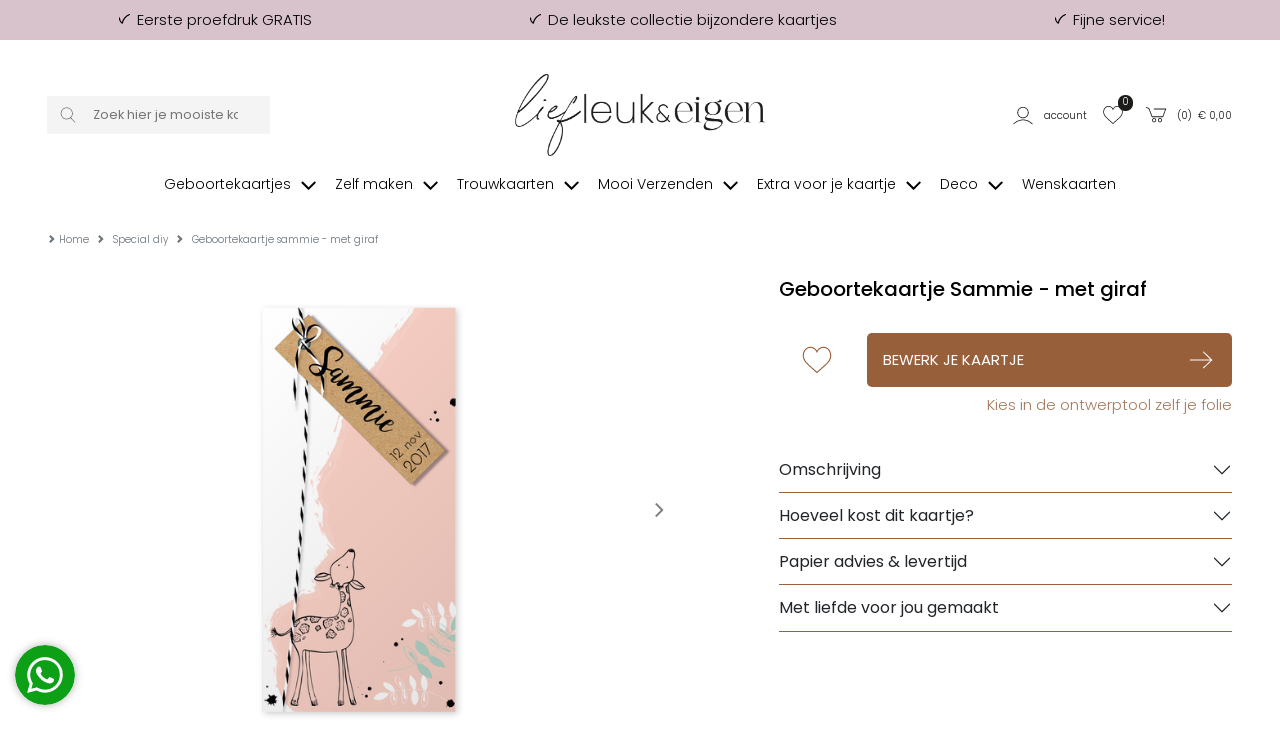

--- FILE ---
content_type: text/html; charset=UTF-8
request_url: https://liefleukeneigen.nl/geboortekaartjes/meisje/special-diy/geboortekaartje-sammie-met-giraf
body_size: 18557
content:
<!DOCTYPE html>
<html lang="nl">
        <head>
        <meta charset="UTF-8" />
        <meta http-equiv="X-UA-Compatible" content="IE=edge" />
        <meta name="viewport" content="width=device-width, initial-scale=1" />
        <meta name="apple-mobile-web-app-title" content="Lief Leuk & Eigen" />
        <meta name="format-detection" content="telephone=yes" />
        <meta name="csrf-token" content="vLIdn3XkyKnttOpXtF3g9uCC76rMD62yYKyLrM1z">

                    <meta name="description" content="Hoe cute dit geboortekaartje met illustraties van Jeanette. Je kan de kleuren in dit kaartje allemaal aanpassen en zo je eigen design ontwerpen.  …" />
        
                    <meta name="robots" content="index, follow" />
        
                    <meta name="p:domain_verify" content="bbc4d28a2474aab7d43c4bcb938029ae" />
        
                <script src="https://www.google.com/recaptcha/api.js?hl=&render=6LfzOoEqAAAAAIOgO1VUQlae5-0qJzbEE1eCSJII"></script>
        <style>
            .grecaptcha-badge { visibility: hidden !important; }
        </style>


                            <link href="https://liefleukeneigen.nl/build/assets/cart-QBwLxvL3.css" rel="stylesheet" />
        
        <!-- rich pin of meta / only if page is not blog -->
                                    <meta property="og:type" content="product" />
                <meta property="og:site_name" content="Lief Leuk & Eigen" />
                <meta property="og:availability" content="instock" />
                                                        <meta property="og:image" content="https://liefleukeneigen.nl/content/products/tn1_sammie_jh_kaart_mock_up.png" />
                                <meta property="og:title" content="Geboortekaartje Sammie - met giraf" />
                <meta property="og:description" content="Hoe cute dit geboortekaartje met illustraties van Jeanette. Je kan de kleuren in dit kaartje allemaal aanpassen en zo je eigen design ontwerpen. Ook hebben wij leuke DIY kniplabels die je aan de kaartjes kan hangen. Deze vind je bij de varianten van dit kaartje. Bestel nu een proefdruk om het kaartje gedrukt te beoordelen." />
                <meta property="og:url" content="https://liefleukeneigen.nl/geboortekaartjes/meisje/special-diy/geboortekaartje-sammie-met-giraf"/>
                <meta property="product:price:amount" content="1.85" />
                <meta property="product:price:currency" content="EUR" />





            
                <!-- /rich pin of meta -->

                
        <title>Geboortekaartje Sammie - met giraf </title>

                    <link rel="shortcut icon" href="/storage/themes/drncards/img/favicon.ico" type="image/x-icon" />
            <link rel="icon" href="/storage/themes/drncards/img/favicon.ico" type="image/x-icon" />
        
        <!-- canonicals -->
                                                            
                <link rel="canonical" href="https://liefleukeneigen.nl/geboortekaartjes/meisje/special-diy/geboortekaartje-sammie-met-giraf" />
                                


        <!-- Bootstrap -->
                <link href="https://cdn.jsdelivr.net/npm/bootstrap@5.2.3/dist/css/bootstrap.min.css" rel="stylesheet" integrity="sha384-rbsA2VBKQhggwzxH7pPCaAqO46MgnOM80zW1RWuH61DGLwZJEdK2Kadq2F9CUG65" crossorigin="anonymous">


        <!-- Custom grid and blocks styling for category page -->
        
        <!-- Default design styles -->
        <link rel="stylesheet" type="text/css" media="all" href="/themes/default_v2/theme_v2.css" />
        <link rel="stylesheet" type="text/css" media="all" href="/themes/default_v2/css/default_v2.css" />
        
        <!-- Temp solution for usp styling issue -->
        <style>
            .wl-uspslider-3 {
                width: 100%;
            }


            .wl-uspslider {
                position: relative;
                height: 25px;
                width: 100%;
                padding: 0;
                margin: 0;
                list-style: none;
            }

            @media (min-width: 768px) {
                .wl-uspslider {
                    display: flex;
                    flex-direction: row;
                    flex-wrap: wrap;
                    justify-content: space-around;
                    align-items: center;
                }

                .wl-uspslider li {
                    margin: 0.25rem 0.625rem;
                    text-align: left;
                    align-items: center;
                    justify-content: center;
                    line-height: 1;
                    text-align: center;
                }
            }

            @media (max-width: 767px) {
                .wl-uspslider {
                    display: block;
                    overflow: hidden;
                }

                .wl-uspslider li {
                    align-items: center;
                    display: flex;
                    height: 25px;
                    justify-content: center;
                    margin: 0;
                    line-height: 1;
                    padding: 0;
                    position: absolute;
                    text-align: center;
                    width: 100%;
                }

                .wl-uspslider li:first-child {
                    animation: uspOneOfThree 10s ease-in-out infinite;
                }

                .wl-uspslider li:nth-child(2) {
                    animation: uspTwoOfThree 10s ease-in-out infinite;
                }

                .wl-uspslider li:nth-child(3) {
                    animation: uspThreeOfThree 10s ease-in-out infinite;
                }
            }

            @keyframes uspOneOfThree {
                0%, 27%, to {
                    opacity: 1;
                    top: 0;
                }
                30% {
                    opacity: 0;
                    top: -42px;
                }
                97% {
                    opacity: 0;
                    top: 42px;
                }
            }

            @keyframes uspTwoOfThree {
                0%, 30% {
                    opacity: 0;
                    top: 42px;
                }
                33%, 60% {
                    opacity: 1;
                    top: 0;
                }
                63%, to {
                    opacity: 0;
                    top: -42px;
                }
            }

            @keyframes uspThreeOfThree {
                0%, 63% {
                    opacity: 0;
                    top: 42px;
                }
                66%, 94% {
                    opacity: 1;
                    top: 0;
                }
                97%, to {
                    opacity: 0;
                    top: -42px;
                }
            }

        </style>

        <!-- Custom manager base css -->
        <style type="text/css">
            /* load custom css file with id 1 */
            @import url(https://fonts.googleapis.com/css2?family=Poppins:ital,wght@0,300;0,400;0,500;0,600;0,700;1,300;1,400&display=swap);.account_button_panel{width:100%;border:#000 1px solid;background-color:#FFF!important;color:inherit!important;padding:2em;height:10vw;text-align:left!important}html,body,p,blockquote,h1,.h1,h2,.h2,h3,.h3,h4,.h4,h5,.h5,h6,.h6,#mp_mainmenu>ul>li>a{font-family:'Poppins'}html,body{font-weight:300}.upsell-type{font-weight:400}.category-filters-links a,.category-filters-links a:hover,.category-filters-links a:active{text-decoration:none}.block-text ul{list-style:disc}@media (max-width:991px){.gridholder-nomargin{margin-left:0px!important;margin-right:0px!important}}body{margin-bottom:0!important}.dropdown-menu{margin-right:-40%;z-index:999999}.footer-holder h5{font-weight:700}#footer-phone,#footer-phone-seperator{display:none;visibility:hidden}#welcome-linklist li.button{display:inline-block!important;width:32%;margin-right:4px;margin-bottom:8px}#welcome-linklist li.button a{border:#000 1px solid;display:block;padding-top:4px;padding-bottom:4px;padding-left:8px;padding-right:8px}.instagramfeed{display:block;position:relative}.instagramfeed ul{display:block;position:relative;width:100%;list-style:none;padding:0;margin:0}.instagramfeed li{display:block;position:relative;float:left;width:20%;padding:5px}.instagramfeed img{display:block;position:relative;width:100%;height:auto}@media (max-width:991px){.instagramfeed li{width:33.333%}}@media (max-width:451px){.instagramfeed li{width:50%}}@media (min-width:990px){.equalheight{display:flex;flex-wrap:wrap}.equalheight .blocktype-text{display:flex}.equalheight .blocktype-text .equalheightcontent{width:100%;height:100%}}@media (min-width:991px){body:not(.is_v2) .creative_hub{width:90%;margin-left:10%}}body:not(.is_v2) .creative_hub .item_list:before{display:table;content:" "}body:not(.is_v2) .creative_hub .item_list:after{clear:both;display:table;content:" "}body:not(.is_v2) .creative_hub .item_list{background-color:#FFF;border:#000 1px solid}body:not(.is_v2) .creative_hub .item_list h2,body:not(.is_v2) .creative_hub .item_list h3,body:not(.is_v2) .creative_hub .item_list h4,body:not(.is_v2) .creative_hub .item_list h5{margin-top:0;margin-bottom:5px;display:block;text-align:center}body:not(.is_v2) .creative_hub .menuitem{border:none;padding-left:2vw}body:not(.is_v2) .creative_hub .menuitem,body:not(.is_v2) .creative_hub .menuitem h2,body:not(.is_v2) .creative_hub .menuitem h3,body:not(.is_v2) .creative_hub .menuitem h4,body:not(.is_v2) .creative_hub .menuitem h5{text-align:left}.product_image_slide{padding:5vw}.actie-liefde{display:none!important}#back-to-top{z-index:9000}@media (max-width:991px){.mobile_image{display:block;position:relative;width:100%!important;height:auto!important}}.blog_content p{font-size:15px;line-height:26px;color:#1c1c1b}.archive-list{display:none}body.blog{font-size:15px}.blog_content .article .col-4-img ul{display:block;position:relative;width:100%;list-style:none;padding:0;margin:0}.blog_content .article .col-4-img li{display:block;position:relative;float:left;width:25%;height:20vw;padding:15px}.blog_content .article .col-4-img a{display:block;position:relative;width:100%;height:100%}.blog_content .article .col-4-img img{width:100%!important;height:100%!important;object-fit:contain}@media (max-width:991px){.blog_content .article .col-4-img li{width:50%;height:40vw}}th,td{padding:15px}.header-logo img{max-width:64%}.wrapper-header{margin-top:0}.breadcrumbs{text-transform:none}.breadcrumbs ol li a{color:#000}.maincontent{border-top:none}body:not(.is_v2){margin-top:0px!important}body:not(.is_v2):before{content:'Voor 15.00 uur besteld, dezelfde dag verwerkt!';display:block;position:relative;text-align:center;padding-top:.8em;padding-bottom:.8em;font-size:14px;width:100%;padding-right:3rem;padding-left:3rem;background-color:#d8c3cd}body:not(.is_v2) .header-account li a{border:none!important}body:not(.is_v2) .header-account li a:hover{background-color:#FFF}body:not(.is_v2) .footer-holder{background-color:#e0d9dd;font-size:14px}body:not(.is_v2) .category-content-holder{background-color:#FFF;border-top:none}body:not(.is_v2) .footerheader{position:relative;padding-bottom:.8em;margin-bottom:.8em;font-size:16px}body:not(.is_v2) .footerheader:after{content:"";display:block;position:absolute;left:0;bottom:0;width:75%;height:1px;background-color:currentColor}body:not(.is_v2) .footer-payment .container-fluid{background-color:#f9f9f9;padding-top:1em;padding-bottom:1em}body:not(.is_v2) .footer-payment-icon{display:inline-block;position:relative;min-height:15px;height:1.6vw;max-height:20px;width:auto;margin-right:1em}body:not(.is_v2) .copyright-holder{background-color:#f9f9f9;color:#000}body:not(.is_v2) .copyright-holder a{color:inherit;text-decoration:underline}@media (max-width:991px){body:not(.is_v2) .navbar-default{margin-top:2em;position:absolute;top:0;left:0}body:not(.is_v2) .navbar-toggle{border:none!important}body:not(.is_v2) .navbar-default .navbar-toggle .icon-bar{background-color:#888}body:not(.is_v2) .footerheader:after{width:100%}body:not(.is_v2) .footer-payment .container-fluid .col-xs-12{text-align:center!important}}@media (max-width:767px){body:not(.is_v2) .navbar-default{margin-top:10px}body:not(.is_v2) .header-holder{display:flex;align-items:stretch}body:not(.is_v2) .header-holder .header-logo{align-self:center}body:not(.is_v2) .header-account ul li a{padding-left:5px;padding-right:5px}}@media (min-width:992px){body:not(.is_v2) .navbar-holder .container{padding-right:0}body:not(.is_v2) #navigation_bar ul.navbar-nav>li{float:none;display:inline-block}body:not(.is_v2) #navigation_bar ul>li a{text-transform:none;font-size:14px;letter-spacing:0}body:not(.is_v2) #navigation_bar .navbar-collapse{width:100%}body:not(.is_v2) .navbar-nav{text-align:center;width:100%}body:not(.is_v2) #navigation_bar ul>li.first{display:none}body:not(.is_v2) #mini-search{border:none;background-color:#f4f4f4}body:not(.is_v2) .typeahead-button button,body:not(.is_v2) .typeahead-button button:hover{border:none!important;background-color:#f4f4f4!important;background-image:none!important}}@media (min-width:768px){body:not(.is_v2) .header-holder{padding-top:3em;padding-bottom:0}}.account_right_details{display:none}#footer .usp-back{width:100%;display:none}#footer .footer-low{width:100%}#footer .bottom-back .container{width:100%}
        </style>

        <!-- Custom manager css -->
        <style type="text/css">
                                                </style>

        <!-- Custom category page css -->
        <style type="text/css">
                </style>

        <!-- css based on isAdmin -->
        
        
        

                
                    
                <script>
                    dataLayer = [];
                </script>
            
                            <!-- custom google analytics script -->
                <!-- Google Tag Manager -->
<script>!function(){"use strict";function l(e){for(var t=e,r=0,n=document.cookie.split(";");r<n.length;r++){var o=n[r].split("=");if(o[0].trim()===t)return o[1]}}function s(e){return localStorage.getItem(e)}function u(e){return window[e]}function A(e,t){e=document.querySelector(e);return t?null==e?void 0:e.getAttribute(t):null==e?void 0:e.textContent}var e=window,t=document,r="script",n="dataLayer",o="https://gtm.liefleukeneigen.nl",a="https://load.gtm.liefleukeneigen.nl",i="azpcwapxsz",c="f56v1kmk=aWQ9R1RNLU5DV1pDMw%3D%3D&page=1",g="stapeUserId",v="",E="",d=!1;try{var d=!!g&&(m=navigator.userAgent,!!(m=new RegExp("Version/([0-9._]+)(.*Mobile)?.*Safari.*").exec(m)))&&16.4<=parseFloat(m[1]),f="stapeUserId"===g,I=d&&!f?function(e,t,r){void 0===t&&(t="");var n={cookie:l,localStorage:s,jsVariable:u,cssSelector:A},t=Array.isArray(t)?t:[t];if(e&&n[e])for(var o=n[e],a=0,i=t;a<i.length;a++){var c=i[a],c=r?o(c,r):o(c);if(c)return c}else console.warn("invalid uid source",e)}(g,v,E):void 0;d=d&&(!!I||f)}catch(e){console.error(e)}var m=e,g=(m[n]=m[n]||[],m[n].push({"gtm.start":(new Date).getTime(),event:"gtm.js"}),t.getElementsByTagName(r)[0]),v=I?"&bi="+encodeURIComponent(I):"",E=t.createElement(r),f=(d&&(i=8<i.length?i.replace(/([a-z]{8}$)/,"kp$1"):"kp"+i),!d&&a?a:o);E.async=!0,E.src=f+"/"+i+".js?"+c+v,null!=(e=g.parentNode)&&e.insertBefore(E,g)}();</script>
<!-- End Google Tag Manager -->
                    
                
                
                
                <script type="text/javascript">
            const reWrites = 1;
        </script>

        <!-- structured data organisation -->
        <script type="application/ld+json">

            
                {
                    "@context": "http://schema.org",
                    "@type": "Product",
                    "description": "Hoe cute dit geboortekaartje met illustraties van Jeanette. Je kan de kleuren in dit kaartje allemaal aanpassen en zo je eigen design ontwerpen. Ook hebben wij leuke DIY kniplabels die je aan de kaartjes kan hangen. Deze vind je bij de varianten van dit kaartje. Bestel nu een proefdruk om het kaartje gedrukt te beoordelen.",
                    "name": "Geboortekaartje Sammie - met giraf",
                    "url": "geboortekaartjes/meisje/special-diy/geboortekaartje-sammie-met-giraf",
                    "image": [
                                                    "https://liefleukeneigen.nl/content/products/tn1_sammie_jh_kaart_mock_up.png",
                                                                            ""
                    ],
                    "brand": {
                        "@type": "Brand",
                        "name": "Lief Leuk & Eigen"
                    },
                    "sku": "2695",
                    "mpn": "2695",
                    "offers": {
                        "@type": "Offer",
                        "url": "https://liefleukeneigen.nl/geboortekaartjes/meisje/special-diy/geboortekaartje-sammie-met-giraf",
                        "priceCurrency": "EUR",
                        "price": "1.85",
                        "priceValidUntil": "2026-11-07",
                        "itemCondition": "https://schema.org/NewCondition",
                        "availability": "https://schema.org/OnlineOnly",
                        "seller": {
                            "@type": "LocalBusiness",
                            "telephone": "0251 - 200 203",
                            "description": "Hoe cute dit geboortekaartje met illustraties van Jeanette. Je kan de kleuren in dit kaartje allemaal aanpassen en zo je eigen design ontwerpen.  …",
                            "name": "Lief Leuk & Eigen",
                            "image": "https://liefleukeneigen.nl/themes/drncards/img/logo-liggend-lief-leuk-en-eigen-zwart.png",
                            "url": "https://liefleukeneigen.nl",
                            "address" : "Heesterseweg 13",
                            "priceRange" : "$"
                        }
                    }
                }

            
        </script>
        <!-- /structured data organisation -->


                    <!-- structured data reviews -->
            <script type="application/ld+json">
                {
                    "@context": "https://schema.org/",
                    "@type": "AggregateRating",
                    "itemReviewed": {
                        "@type": "LocalBusiness",
                        "image": "https://liefleukeneigen.nl/themes/drncards/img/logo-liggend-lief-leuk-en-eigen-zwart.png",
                        "name": "Lief Leuk & Eigen",
                        "telephone": "0251 - 200 203",
                        "address" : "Heesterseweg 13 Geffen",
                        "priceRange": "$"
                    },
                    "ratingValue": "9.2",
                    "reviewCount": "804",
                    "bestRating": "10",
                    "worstRating": "1"
                }
            </script>
            <!-- /structured data reviews -->
        
        
                    <!-- structured data breadcrumbslist -->
            <script type="application/ld+json">
            {
                "@context": "https://schema.org",
                "@type": "BreadcrumbList",
                "itemListElement": [{
                    "@type": "ListItem",
                    "position": 1,
                    "name": "Home",
                    "item": "https://liefleukeneigen.nl"
                },{
                    "@type": "ListItem",
                    "position": 2,
                    "name": "Special DIY",
                    "item": "https://liefleukeneigen.nl/geboortekaartjes/meisje/special-diy"
                },{
                    "@type": "ListItem",
                    "position": 3,
                    "name": "Geboortekaartje Sammie - met giraf",
                    "item": "https://liefleukeneigen.nl/geboortekaartjes/meisje/special-diy/geboortekaartje-sammie-met-giraf"
                }]
            }
            </script>
            <!-- /structured data breadcrumbslis -->
        
        
        <!-- load custom settings scripts: scripts_header -->
                <script src="https://analytics.ahrefs.com/analytics.js" data-key="rtWmQ8oQIn5mNJEytKanVw" async></script>

        <!-- load custom category scripts: scripts_header -->
                

    </head>

    <body class="is_v2 product_v2">
                

                

                                                        <!-- custom google analytics script -->
                <!-- Google Tag Manager (noscript) -->
<noscript><iframe src="https://load.gtm.liefleukeneigen.nl/ns.html?id=GTM-NCWZC3" height="0" width="0" style="display:none;visibility:hidden"></iframe></noscript>
<!-- End Google Tag Manager (noscript) -->
                    
        
        <!-- main body wrapper -->
        <div class="body-wrapper">

            
            <!-- header -->
            <div id="main-header">
                <!-- pre header -->
                                <div id="text-header">
                                                                                                                                        <div class="wl-uspslider-3 d-flex align-items-center"><ul class="wl-uspslider"><li style=""><span class="drn-icon drn-icon-inline me-1 drn-icon-usp drn-icon-usp-svg usp-icon" style="background-image: none; -webkit-mask: url('/storage/images/icons/site-user/vink-lle-omgedraaid.svg') no-repeat 50% 50%;mask: url('/storage/images/icons/site-user/vink-lle-omgedraaid.svg') no-repeat 50% 50%;mask-size: contain; -webkit-mask-size: contain;"></span>Eerste proefdruk GRATIS</li><li style=""><span class="drn-icon drn-icon-inline me-1 drn-icon-usp drn-icon-usp-svg usp-icon" style="background-image: none; -webkit-mask: url('/storage/images/icons/site-user/vink-lle-omgedraaid.svg') no-repeat 50% 50%;mask: url('/storage/images/icons/site-user/vink-lle-omgedraaid.svg') no-repeat 50% 50%;mask-size: contain; -webkit-mask-size: contain;"></span>De leukste collectie bijzondere kaartjes</li><li style=""><span class="drn-icon drn-icon-inline me-1 drn-icon-usp drn-icon-usp-svg usp-icon" style="background-image: none; -webkit-mask: url('/storage/images/icons/site-user/vink-lle-omgedraaid.svg') no-repeat 50% 50%;mask: url('/storage/images/icons/site-user/vink-lle-omgedraaid.svg') no-repeat 50% 50%;mask-size: contain; -webkit-mask-size: contain;"></span>Fijne service!</li></ul></div>
                                                                                                    </div>
                
                                
                                <div id="mp_mainmenu_backdrop"></div>
                                <div id="category-filters-block-slider-backdrop"></div>

                                
                <div id="sticky-header" class="sticky-header-desktop sticky-header-mobile">
                    <div id="logo-header" class="logo-header-v1 pt-md-4">
    <div class="container-xxxl">
        <div class="row">

            <!-- mobile menu button -->
                            <div class="mobile-menu-button-holder col-2 col-md-4 text-start d-flex align-items-center show-sm">
                                                                    <a href="#" target="_self" title="Mobile" class="mobilemenu_toggle" id="mobilemenu_toggle_open">
                            <span class="drn-icon drn-icon-inline me-1 drn-icon-mobile-menu drn-icon-mobile-menu-svg" style="background-image: none; -webkit-mask: url('/storage/images/icons/site-user/icons2menu3.svg') no-repeat 50% 50%;mask: url('/storage/images/icons/site-user/icons2menu3.svg') no-repeat 50% 50%;"></span>
                            <span class="header-icon-label">menu</span>
                        </a>
                                    </div>
            

            <!-- searchbar -->
                            <div class="search-holder col-12 col-md-3 d-flex align-items-center hide-sm">
                    <form action="/catalogsearch/result" class="" method="get" id="site-search-form">
        <input type="hidden" name="_token" value="vLIdn3XkyKnttOpXtF3g9uCC76rMD62yYKyLrM1z" autocomplete="off">        <div class="typeahead__container">
            <div class="typeahead__field">
                <div class="typeahead__button">
                    <button type="submit">
                        
                        <span class="typeahead__search-icon drn-icon-search drn-icon-search-svg" style="background-image: none; -webkit-mask: url('/storage/images/icons/site-user/frame14.svg') no-repeat 50% 50%;mask: url('/storage/images/icons/site-user/frame14.svg') no-repeat 50% 50%;mask-size: contain; -webkit-mask-size: contain;"></span>
                                            </button>
                </div>
                <div class="typeahead__query">
                    <input id="site-search-mobile" class="js-typeahead" type="search" value="" placeholder="Zoek hier je mooiste kaartje" name="search" autocomplete="off">
                </div>
            </div>
        </div>
    </form>


                </div>
            

            <!-- logo -->
            <div class="logo-holder col-5 col-md-6 text-center d-flex justify-content-center align-items-center">
                                    <a href="/" ><img style="" class="logo-header-img logo-header-img-v1" src="/storage/themes/drncards/img/logo-liggend-lief-leuk-en-eigen-zwart.png" alt="Lief Leuk & Eigen" target="_self" width="250" height="55"></a>
                            </div>

            
            <!-- account -->
            <div class="account-holder col-5 col-md-3 text-end d-flex align-items-center">
                <ul itemscope itemtype="http://www.schema.org/SiteNavigationElement" class="logo-header-account ms-auto">
                    <li class="logo-header-account-hassubmenu">
                                                                                <a href="/mijnAccount" id="accountSubMenuInit" target="_self" id="slider-account-login" title="Account" itemprop="url" role="button">
                                <span class="drn-icon drn-icon-inline me-1 drn-icon-user drn-icon-user-svg" style="background-image: none; -webkit-mask: url('/storage/images/icons/site-user/frame11.svg') no-repeat 50% 50%;mask: url('/storage/images/icons/site-user/frame11.svg') no-repeat 50% 50%;mask-size: contain; -webkit-mask-size: contain;"></span>
                                <span itemprop="name" class="header-icon-label">Account</span>
                            </a>
                                                                    </li>
                    <li>
                                                                                <a href="#" id="likedcards" data-customerid="0" target="_self" title="Likes" itemprop="url" role="button">
                                <span class="drn-icon drn-icon-inline me-1 drn-icon-like drn-icon-like-svg" style="background-image: none; -webkit-mask: url('/storage/images/icons/site-user/frame12.svg') no-repeat 50% 50%;mask: url('/storage/images/icons/site-user/frame12.svg') no-repeat 50% 50%;mask-size: contain; -webkit-mask-size: contain;"></span>
                                <span itemprop="name" class="header-icon-label show-sm">Likes</span>
                            </a>
                                                <span class="header-icon-like-notification">0</span>
                    </li>
                    <li>
                                                                                <a href="/checkout/besteloverzicht" id="logo-header-cart" target="_self" title="Naar overzicht" itemprop="url" role="button">
                                <span class="drn-icon drn-icon-inline me-1 drn-icon-cart drn-icon-cart-svg" style="background-image: none; -webkit-mask: url('/storage/images/icons/site-user/frame13.svg') no-repeat 50% 50%;mask: url('/storage/images/icons/site-user/frame13.svg') no-repeat 50% 50%;mask-size: contain; -webkit-mask-size: contain;"></span>
                                <span id="logo-header-cart-holder" itemprop="name" class="header-icon-label hide-sm">(<span id="logo-header-cart-amount">0</span>)&nbsp;&nbsp;&euro; <span id="logo-header-cart-price">0,00</span></span><span itemprop="name" class="header-icon-label show-sm">Mandje</span>
                                <div id="logo-header-cart-overview">
                                    <div class="logo-header-cart-overview-container header-icon-label lh-lg">
                                        <div id="logo-header-cart-overview-container" class="container pt-2 pb-2 text-start"></div>
                                    </div>
                                </div>
                            </a>
                                            </li>
                </ul>
            </div>
        </div>
    </div>
</div>

                                                            <nav id="mp_mainmenu" itemscope itemtype="http://www.schema.org/SiteNavigationElement">

                        <div id="mobilemenu_header_container">
                            <!-- header -->
                            <div class="container mobilemenu_header pt-2 show-sm">
                                <div class="row">
                                    <div class="col-6 fs-5 ps-0">Menu</div>
                                    <div class="col-6 text-end pe-0">
                                        <a href="#" target="_self" title="Mobile" class="mobilemenu_toggle" id="mobilemenu_toggle_close">
                                                                                                                                            <span class="drn-icon drn-icon-inline me-1 drn-icon-close drn-icon-close-svg" style="background-image: none; -webkit-mask: url('/storage/images/icons/site-user/frame26.svg') no-repeat 50% 50%;mask: url('/storage/images/icons/site-user/frame26.svg') no-repeat 50% 50%;mask-size: contain; -webkit-mask-size: contain;"></span> sluiten
                                                                                    </a>
                                    </div>
                                </div>
                            </div>

                            <!-- searchbar -->
                            <div class="search-holder col-12 ps-3 pe-3 pt-3 show-sm">
                                <form action="/catalogsearch/result" class="" method="get" id="site-search-form">
        <input type="hidden" name="_token" value="vLIdn3XkyKnttOpXtF3g9uCC76rMD62yYKyLrM1z" autocomplete="off">        <div class="typeahead__container">
            <div class="typeahead__field">
                <div class="typeahead__button">
                    <button type="submit">
                        
                        <span class="typeahead__search-icon drn-icon-search drn-icon-search-svg" style="background-image: none; -webkit-mask: url('/storage/images/icons/site-user/frame14.svg') no-repeat 50% 50%;mask: url('/storage/images/icons/site-user/frame14.svg') no-repeat 50% 50%;mask-size: contain; -webkit-mask-size: contain;"></span>
                                            </button>
                </div>
                <div class="typeahead__query">
                    <input id="site-search-mobile" class="js-typeahead" type="search" value="" placeholder="Zoek hier je mooiste kaartje" name="search" autocomplete="off">
                </div>
            </div>
        </div>
    </form>


                            </div>
                        </div>

                        <!-- main menu -->
                        <ul id="mp_mainmenu_list" class="center" role="menu">
    
        
        
        
        
        <li class="mp_menuitem">
            <a itemprop="url" href="/geboortekaartjes" title="Geboortekaartjes" role="button" aria-expanded="false">
                <span itemprop="name">Geboortekaartjes
                                                                        
                            <span class="drn-icon drn-icon-inline drn-icon-menu-arrow drn-icon-menu-arrow-svg"></span>
                                                <span class="mp_submenu-icon"></span>
                                    </span>
            </a>
                            <ul class="mp_mainmenu_sub_nav mp_mainmenu_sub_nav_4">
                                            <li class="mp_mainmenu_sub_nav_content">
                            <p><span class="submenuheader">BEKIJK</span></p>

<ul>
	<li><a href="/geboortekaartjes/jongen" title="Jongenskaartjes">Jongenskaartjes</a></li>
	<li><a href="/geboortekaartjes/meisje" title="Meisjeskaartjes">Meisjeskaartjes</a></li>
	<li><a href="/geboortekaartjes-tweeling" title="Tweelingkaartjes">Tweelingkaartjes</a></li>
	<li><a href="/geboortekaartjes/neutraal" title="Neutrale en unisex geboortekaartjes">Neutrale kaartjes</a></li>
	<li><a href="https://liefleukeneigen.nl/geboortekaartjes/trends" title="Trends">Trend kaartjes</a></li>
	<li><a href="/zelf-maken/geboortekaartje-zelf-maken" title="Zelf ontwerpen">Zelf ontwerpen</a></li>
	<br />
	<li><a href="/geboortekaartjes/alle" title="Alle geboortekaartjes">Alle geboortekaartjes</a></li>
	<li><a href="https://liefleukeneigen.nl/geboortekaartjes/alle-stijlen">Alle stijlen</a></li>
	<li><a href="/alle-collecties">Alle designers</a></li>
</ul>
                        </li>
                                            <li class="mp_mainmenu_sub_nav_content">
                            <p><span class="submenuheader">SOORTEN</span></p>

<ul>
	<li><a href="https://liefleukeneigen.nl/geboortekaartjes/labels" title="Labels geboortekaartjes">Label geboortekaartjes</a></li>
	<li><a href="https://liefleukeneigen.nl/geboortekaartjes/folie" title="Folie geboortekaartjes">Folie geboortekaartjes</a></li>
	<li><a href="/geboortekaartjes/kalkpapier" title="Kalkpapier en transparant geboortekaartjes">Kalkpapier geboortekaartjes</a></li>
	<li><a href="/geboortekaartjes/hout" title="Houten geboortekaartjes">Houten geboortekaartjes</a></li>
	<li><a href="/geboortekaartjes/3d" title="Tent en 3d geboortekaartjes">3D en tentkaartjes</a></li>
	<li><a href="https://liefleukeneigen.nl/geboortekaartjes/originele-vorm" title="originele vorm geboortekaartjes">Originele vorm</a></li>
</ul>
                        </li>
                                            <li class="mp_mainmenu_sub_nav_content">
                            <span class="submenuheader">THEMA&#39;S</span>
<ul>
	<li><a href="https://liefleukeneigen.nl/geboortekaartjes/klassiek">Klassiek</a></li>
	<li><a href="https://liefleukeneigen.nl/geboortekaartjes/stoer">Stoer</a></li>
	<li><a href="https://liefleukeneigen.nl/geboortekaartjes/hip">Hip</a></li>
	<li><a href="https://liefleukeneigen.nl/geboortekaartjes/minimalistisch">Minimalistisch</a></li>
	<li><a href="https://liefleukeneigen.nl/geboortekaartjes/broertje">Broertje</a></li>
	<li><a href="https://liefleukeneigen.nl/geboortekaartjes/zusje">Zusje</a></li>
	<li><a href="https://liefleukeneigen.nl/geboortekaartjes/silhouette">Silhouette</a></li>
	<li><a href="https://liefleukeneigen.nl/geboortekaartjes/dieren">Dieren</a></li>
	<li><a href="https://liefleukeneigen.nl/geboortekaartjes-zwart-wit">Zwart wit</a></li>
	<li><a href="https://liefleukeneigen.nl/geboortekaartjes/kraft">Kraft</a></li>
</ul>
                        </li>
                                            <li class="mp_mainmenu_sub_nav_content">
                            <p>&nbsp;</p>

<p><img alt="gratis geboortekaartje of gratis trouwkaart" src="/storage/contents/images/geboortekaartjes/gratis-proefdruk-geboortekaartjes-trouwkaarten.png"></p>

<p>&nbsp;</p>

                        </li>
                                    </ul>
                    </li>
    
        
        
        
        
        <li class="mp_menuitem">
            <a itemprop="url" href="/zelf-maken" title="Zelf maken" role="button" aria-expanded="false">
                <span itemprop="name">Zelf maken
                                                                        
                            <span class="drn-icon drn-icon-inline drn-icon-menu-arrow drn-icon-menu-arrow-svg"></span>
                                                <span class="mp_submenu-icon"></span>
                                    </span>
            </a>
                            <ul class="mp_mainmenu_sub_nav mp_mainmenu_sub_nav_1">
                                            <li class="mp_mainmenu_sub_nav_content">
                            <p><span class="submenuheader">BEKIJK</span></p>

<ul>
	<li><a href="https://liefleukeneigen.nl/zelf-maken/geboortekaartje-zelf-maken" title="geboortekaartje zelf maken">Geboortekaartjes</a></li>
	<li><a href="https://liefleukeneigen.nl/zelf-maken/trouwkaarten-zelf-maken" title="trouwkaart zelf maken">Trouwkaarten</a></li>
	<li><a href="https://liefleukeneigen.nl/zelf-maken/losse-labeltjes" title="Losse labeltjes">Losse labeltjes</a></li>
</ul>
                        </li>
                                    </ul>
                    </li>
    
        
        
        
        
        <li class="mp_menuitem">
            <a itemprop="url" href="/trouwkaarten" title="Trouwkaarten" role="button" aria-expanded="false">
                <span itemprop="name">Trouwkaarten
                                                                        
                            <span class="drn-icon drn-icon-inline drn-icon-menu-arrow drn-icon-menu-arrow-svg"></span>
                                                <span class="mp_submenu-icon"></span>
                                    </span>
            </a>
                            <ul class="mp_mainmenu_sub_nav mp_mainmenu_sub_nav_4">
                                            <li class="mp_mainmenu_sub_nav_content">
                            <p><span class="submenuheader">BEKIJK</span></p>

<ul>
	<li><a href="/alle-trouwkaarten" title="Alle trouwkaarten">Alle trouwkaarten</a></li>
	<li><a href="/trouwhuisstijlen" title="Trouwhuisstijlen">Alle trouwhuisstijlen</a></li>
	<li><a href="/zelf-maken/trouwkaarten-zelf-maken" title="Start met een lege kaart">Start met een lege kaart</a></li>
</ul>
                        </li>
                                            <li class="mp_mainmenu_sub_nav_content">
                            <p><span class="submenuheader">SOORTEN</span></p>

<ul>
	<li><a href="/trouwkaarten/folie-trouwkaarten" title="Folie trouwkaarten">Folie trouwkaarten</a></li>
	<li><a href="/trouwkaarten/pocketfolds" title="Pocketfolds">Pocketfolds</a></li>
	<li><a href="/trouwkaarten/kalkpapier" title="Kalkpapier">Kalkpapier</a></li>
	<li><a href="/trouwkaarten/bijzondere-vormen" title="Bijzondere vormen">Bijzondere vormen</a></li>
	<li><a href="/trouwkaarten/losse-labels" title="Losse labels">Losse labels</a></li>
	<li><a href="/trouwkaarten/trouwbelofte-boekjes" title="Trouwbeloftes">Trouwgelofte boekjes</a></li>
</ul>
                        </li>
                                            <li class="mp_mainmenu_sub_nav_content">
                            <span class="submenuheader">THEMA&#39;S</span>
<ul>
	<li><a href="/trouwhuisstijlen/bloemen" title="Floral">Floral</a></li>
	<li><a href="/trouwhuisstijlen/olive" title="Klassiek">Klassiek</a></li>
	<li><a href="/trouwhuisstijlen/stoer-met-labels" title="Stoer met labels">Stoer met labels</a></li>
	<li><a href="/trouwhuisstijlen/love" title="Romantisch">Romantisch</a></li>
</ul>
                        </li>
                                            <li class="mp_mainmenu_sub_nav_content">
                            <p align="left"><a href="#" id="gp_slider" onclick="openslider('register');return false;"><img src="/storage/contents/images/geboortekaartjes/gratis-proefdruk-geboortekaartjes-trouwkaarten.png" /></a></p>
                        </li>
                                    </ul>
                    </li>
    
        
        
        
        
        <li class="mp_menuitem">
            <a itemprop="url" href="/mooi-verzenden" title="Mooi Verzenden" role="button" aria-expanded="false">
                <span itemprop="name">Mooi Verzenden
                                                                        
                            <span class="drn-icon drn-icon-inline drn-icon-menu-arrow drn-icon-menu-arrow-svg"></span>
                                                <span class="mp_submenu-icon"></span>
                                    </span>
            </a>
                            <ul class="mp_mainmenu_sub_nav mp_mainmenu_sub_nav_1">
                                            <li class="mp_mainmenu_sub_nav_content">
                            <span class="submenuheader">MAAK JE KEUZE</span>

<ul>
	<li><a href="https://liefleukeneigen.nl/mooi-verzenden/enveloppen">Enveloppen</a></li>
	<li><a href="https://liefleukeneigen.nl/mooi-verzenden/sluitstickers">Sluitstickers</a></li>
	<li><a href="https://liefleukeneigen.nl/mooi-verzenden/adresetiketten">Adresetiketten</a></li>
</ul>
                        </li>
                                    </ul>
                    </li>
    
        
        
        
        
        <li class="mp_menuitem">
            <a itemprop="url" href="/extra-voor-je-kaartje" title="Extra voor je kaartje" role="button" aria-expanded="false">
                <span itemprop="name">Extra voor je kaartje
                                                                        
                            <span class="drn-icon drn-icon-inline drn-icon-menu-arrow drn-icon-menu-arrow-svg"></span>
                                                <span class="mp_submenu-icon"></span>
                                    </span>
            </a>
                            <ul class="mp_mainmenu_sub_nav mp_mainmenu_sub_nav_1">
                                            <li class="mp_mainmenu_sub_nav_content">
                            <p><span class="submenuheader">MAAK JE KEUZE</span></p>

<ul>
	<li><a href="/extra-voor-je-kaartje/strikjes">Strikjes</a></li>
	<li><a href="/extra-voor-je-kaartje/clips">Paperclips</a></li>
	<li><a href="/extra-voor-je-kaartje/touwtjes">Touwtjes</a></li>
	<li><a href="https://liefleukeneigen.nl/geboortekaartjes/losse-labeltjes">Losse labeltjes</a></li>
</ul>
                        </li>
                                    </ul>
                    </li>
    
        
        
        
        
        <li class="mp_menuitem">
            <a itemprop="url" href="/deco" title="Deco" role="button" aria-expanded="false">
                <span itemprop="name">Deco
                                                                        
                            <span class="drn-icon drn-icon-inline drn-icon-menu-arrow drn-icon-menu-arrow-svg"></span>
                                                <span class="mp_submenu-icon"></span>
                                    </span>
            </a>
                            <ul class="mp_mainmenu_sub_nav mp_mainmenu_sub_nav_1">
                                            <li class="mp_mainmenu_sub_nav_content">
                            <p><span class="submenuheader">MAAK JE KEUZE</span></p>

<ul>
	<li><a href="https://liefleukeneigen.nl/deco/posters">Posters</a></li>
	<li><a href="https://liefleukeneigen.nl/deco/geboorteborden">Geboorteborden</a></li>
	<li><a href="https://liefleukeneigen.nl/deco/raamstickers">Raamstickers</a></li>
	<li><a href="https://liefleukeneigen.nl/deco/behangcirkel">Behangcirkels</a></li>
	<li><a href="https://liefleukeneigen.nl/deco/geboorte-tuinborden">Tuinborden</a></li>
	<li><a href="https://liefleukeneigen.nl/deco/kaartenhouder">Kaarthouders</a></li>
</ul>
                        </li>
                                    </ul>
                    </li>
    
        
        
        
        
        <li class="mp_menuitem">
            <a itemprop="url" href="/wenskaarten" title="Wenskaarten" role="button" aria-expanded="false">
                <span itemprop="name">Wenskaarten
                                    </span>
            </a>
                    </li>
    
    
</ul>


                    </nav>
                                        
                </div>

            </div>
            <!-- /header -->

            <!-- main -->
            <div id="main">







    <section id="breadcrumbs" class="mt-4">
        <div class="container-xxxl">
            <div class="row">
                <div class="col-12">
                    <nav class="d-none d-md-block" style="--bs-breadcrumb-divider: url(&#34;data:image/svg+xml,%3Csvg xmlns='http://www.w3.org/2000/svg' width='8' height='8'%3E%3Cpath d='M2.5 0L1 1.5 3.5 4 1 6.5 2.5 8l4-4-4-4z' fill='currentColor'/%3E%3C/svg%3E&#34;);" aria-label="breadcrumb">
	<ol class="breadcrumb mb-0" itemscope itemtype="http://schema.org/BreadcrumbList">
		<li class="breadcrumb-item" itemprop="itemListElement" itemscope itemtype="http://schema.org/ListItem">
			<a href="/" itemprop="item"><span itemprop="name">Home</span></a><meta itemprop="position" content="1" />
		</li>
					<li class="breadcrumb-item" itemprop="itemListElement" itemscope itemtype="http://schema.org/ListItem">
				<a href="/geboortekaartjes/meisje/special-diy" itemprop="item">					<span itemprop="name">Special diy</span>
				</a>				<meta itemprop="position" content="2" />
			</li>
					<li class="breadcrumb-item active" itemprop="itemListElement" itemscope itemtype="http://schema.org/ListItem" aria-current="page">
									<span itemprop="name">Geboortekaartje sammie - met giraf</span>
								<meta itemprop="position" content="3" />
			</li>
			</ol>
</nav>



	
	<nav class="d-block d-md-none" aria-label="breadcrumb">
		<ol class="breadcrumb mb-0">
												<li class="breadcrumb-item breadcrumb-item-back active" aria-current="page">
						<a href="/geboortekaartjes/meisje/special-diy" itemprop="item">Terug</a>
					</li>
																</ol>
	</nav>
                </div>
            </div>
        </div>
    </section>

<section id="product-description" class="mt-4" data-productid="2695">
    <div class="container-xxxl">
        <div class="row">
            <div class="col-12">
                <div class="product-image-block mb-5 mb-md-0">
                    <div class="ratio ratio-4x3 eenluik">
                                                                            <div class="category_image_wrapper product_image_wrapper eenluik kaartje f-100-210 ">
    <div class="category_image_element orientation_portrait portrait-semitall">

                <div class="card_holder_slick_product">
                
                                        <div class="card_holder">
                <div class="card_additional_product_image card_single orientation_portrait portrait-semitall"></div>
                <div class="card_single_front orientation_portrait portrait-semitall">
                    <div class="shade-circle-gradient"></div>
                    <img loading="lazy" src="/content/products/tn1_sammie_jh_kaart_mock_up.png" alt="Geboortekaartje Sammie - met giraf" width="62" height="130" />
                    <div class="card_fx"></div>
                </div>
            </div>
        
                                <div class="card_holder">
                <div class="card_additional_product_image"></div>
                <div class="card_single_front orientation_portrait portrait-semitall">
                    <div class="shade-circle-gradient"></div>
                    <img loading="lazy" src="/content/products/tn1_sammie_voorkant_kaart_mock_up_kopie_2.png" alt="kaart achterzijde" width="62" height="130" />
                    <div class="card_fx"></div>
                </div>
            </div>
        
                                
                </div>
    </div>
</div>
                                            </div>

                                                                <div class="product-thumbnail-slider-holder mt-4 hide-sm">
                                                                                                                                                                                                                                                            <div class="product-thumbnail-slide product-thumbnail-content ratio ratio-4x3">
                                                                                    <div class="category_image_wrapper product_image_wrapper eenluik kaartje f-100-210 ">
    <div class="category_image_element orientation_portrait portrait-semitall">

                            <div class="card_holder">
                <div class="card_additional_product_image"></div>
                <div class="card_single_front orientation_portrait portrait-semitall">
                    <div class="shade-circle-gradient shade-circle-gradient-small"></div>
                    <img loading="lazy" src="/content/products/tn1_sammie_jh_kaart_mock_up.png" alt="Geboortekaartje Sammie - met giraf" width="62" height="130" />
                    <div class="card_fx"></div>
                </div>
            </div>
        
                
    </div>
</div>
                                                                        </div>
                                                                                                                                            <div class="product-thumbnail-slide product-thumbnail-content ratio ratio-4x3">
                                                                                    <div class="category_image_wrapper product_image_wrapper eenluik kaartje f-100-210 ">
    <div class="category_image_element orientation_portrait portrait-semitall">

                
                            <div class="card_holder">
                <div class="card_additional_product_image"></div>
                <div class="card_single_front orientation_portrait portrait-semitall">
                    <div class="shade-circle-gradient shade-circle-gradient-small"></div>
                    <img loading="lazy" src="/content/products/tn1_sammie_voorkant_kaart_mock_up_kopie_2.png" alt="kaart achterzijde" width="62" height="130" />
                    <div class="card_fx"></div>
                </div>
            </div>
        
    </div>
</div>
                                                                        </div>
                                                                                                                                            <div class="product-thumbnail-slide product-thumbnail-content ratio ratio-4x3">
                                                                                    <div class="category_image_wrapper product_image_wrapper eenluik kaartje f-100-210 ">
    <div class="category_image_element orientation_portrait portrait-semitall">

                
                
    </div>
</div>
                                                                        </div>
                                                                                                                                                                                                        </div>
                                    </div>

                <div class="product-title-block mb-3 mb-md-0 mt-2 mt-md-0">
                                                                                                                        <h1>Geboortekaartje Sammie - met giraf</h1>
                                        <div class="product-shorttags"></div>
                                    </div>

                <div class="product-button-block mb-4 mt-4" data-producttypeid="1" data-producttypename="kaartje">
                    <div class="container">
                        <div class="row">


                                                                                    <div class="col-2 ps-0 pe-0 d-flex justify-content-center align-items-center">
                                <div class="product-wish-content">
                                    <a href="#" class="category-product-addtowish" title="Zet op verlanglijstje" data-label="Geboortekaartje Sammie - met giraf" data-pid="2695" data-customerid="0" data-customerid="0" data-like="/images/icons/site-user/iconheart-checked.svg" data-unlike="/images/icons/site-user/frame12.svg">
                                                                                                                                                                                                                                                <span class="drn-icon drn-icon-inline drn-icon-like drn-icon-like-svg" style="background-image: none; -webkit-mask: url('/storage/images/icons/site-user/frame12.svg') no-repeat 50% 50%;mask: url('/storage/images/icons/site-user/frame12.svg') no-repeat 50% 50%;mask-size: contain; -webkit-mask-size: contain;"></span>
                                                                                                                                        <span class="header-icon-label visually-hidden">Zet op verlanglijstje</span>
                                        </a>
                                </div>
                            </div>
                            
                            <div class="col-10 pe-0">
                                                                                                                                                                                                                                        <a href="/editor/product/kgcw4g" id="btn-edit-product" class="has-editor btn btn-action btn-block d-flex justify-content-between align-items-center" title="Zelf ontwerpen" target="_self" onclick="ga('send', 'event', 'button klik', 'klikken', 'naar editor');">
                                            <span class="text-start text-truncate w-75">
                                                                                                    BEWERK JE KAARTJE
                                                                                            </span>
                                                                                                                                            <span class="drn-icon drn-icon-inline drn-icon-button-arrow drn-icon-button-arrow-svg" style="background-image: none; -webkit-mask: url('/storage/images/icons/site-user/frame20.svg') no-repeat 50% 50%;mask: url('/storage/images/icons/site-user/frame20.svg') no-repeat 50% 50%;mask-size: contain; -webkit-mask-size: contain;"></span>
                                                                                    </a>
                                                                                                                                                        </div>
                        </div>
                    </div>
                                                                <div>
                            <!-- staticblock: product-card-below-orderbutton --><div class="isStaticBlock" data-id="product-card-below-orderbutton"><!-- statisch blok: product-card-below-orderbutton --><div class="d-none d-md-block" style="display:block;text-align:right;color:#a57a5d;padding: 5px 0;">Kies in de ontwerptool zelf je folie</div><!-- eind statisch blok --></div><!-- /staticblock: product-card-below-orderbutton -->
                        </div>
                                    </div>

                <!-- static block 1 -->
                                    <div class="product-static-block product-static-block-1">
                                                                        <!-- staticblock: 165 --><div class="isStaticBlock" data-id="165"></div><!-- /staticblock: 165 -->
                    </div>
                                <!-- /static block 1 -->

                <div class="product-information-tabs">
                    <!-- default calculate button -->
                                                                                    <!-- /default calculate button -->
                    <div class="accordion mb-3" id="accordionProduct">
                                                <div class="accordion-item">
                            <div class="accordion-header" id="panelHeading1">
                                <button class="accordion-button collapsed" type="button" data-bs-toggle="collapse" data-bs-target="#panelConent1" aria-expanded="true" aria-controls="panelConent1">
                                Omschrijving
                                </button>
                            </div>
                            <div id="panelConent1" class="accordion-collapse collapse" aria-labelledby="panelHeading1" data-bs-parent="#accordionProduct">
                                <div class="accordion-body">
                                                                        <p>Hoe cute dit geboortekaartje met illustraties van Jeanette. Je kan de kleuren in dit kaartje allemaal aanpassen en zo je eigen design ontwerpen. Ook hebben wij leuke <strong><a href="/geboortekaartjes-met-labels-diy" target="_blank">DIY kniplabels</a></strong> die je aan de kaartjes kan hangen. Deze vind je bij de varianten van dit kaartje. Bestel nu een proefdruk om het kaartje gedrukt te beoordelen.</p>
<script data-ts="1740056206378" src="//cdn.flmngr.com/widgets.js?apiKey=lhAoNCpr"></script>

                                    <div class="product-layoutname"><span class="product-layoutname-label">Formaat van dit kaartje:</span> Enkel 10x21</div>                                </div>
                            </div>
                        </div>
                                                                        <div class="accordion-item">
                            <div class="accordion-header" id="panelHeading2">
                                <button class="accordion-button collapsed" type="button" data-bs-toggle="collapse" data-bs-target="#panelContent2" aria-expanded="false" aria-controls="panelContent2">
                                Hoeveel kost dit kaartje?
                                </button>
                            </div>
                            <div id="panelContent2" class="accordion-collapse collapse" aria-labelledby="panelHeading2" data-bs-parent="#accordionProduct">
                                <div class="accordion-body">
                                                                                                                                                            <!-- staticblock: 425 --><div class="isStaticBlock" data-id="425"><p>Met onze prijscalculator vul je gemakkelijk al jouw voorkeuren in. Op basis van dit kaartje volgt dan een (onder voorbehoud) prijsberekening.</p>

<a href="#" id="" class="btn btn-primary btn-action text-center open-popup-calculator-modal" title="Bereken alvast jouw prijs" data-id="0">Bereken alvast jouw prijs</a></div><!-- /staticblock: 425 -->
                                                                                                            
                                </div>
                            </div>
                        </div>
                                                                        <div class="accordion-item">
                            <div class="accordion-header" id="panelHeading3">
                                <button class="accordion-button collapsed" type="button" data-bs-toggle="collapse" data-bs-target="#panelContent3" aria-expanded="false" aria-controls="panelContent3">
                                Papier advies & levertijd
                                </button>
                            </div>
                            <div id="panelContent3" class="accordion-collapse collapse" aria-labelledby="panelHeading3" data-bs-parent="#accordionProduct">
                                <div class="accordion-body">
                                                                                                                                                            <!-- staticblock: 435 --><div class="isStaticBlock" data-id="435"><ul>
	<li>Bij enkele kaarten <strong> zonder folie </strong> kan je uit 8 prachtige papiersoorten kiezen.</li>
	<li>Ook hebben wij extra dik varianten voor enkele kaarten</li>
	<li>Elke papiersoort is uniek, ze vari&euml;ren in kleur en structuur.</li>
	<li>Alle papiersoorten in het echt beoordelen? Bestel een <a href="https://liefleukeneigen.nl/papierwaaier"><b>gratis papierwaaier.</b> </a></li>
</ul>

<p>Voor kaartjes zonder extra bewerkingen geldt: op werkdagen voor 15:00 uur besteld, dezelfde dag gedrukt en verstuurd.&nbsp;De levertijd kan afwijken als het kaartje niet door onze kwaliteitscontrole komt.<br />
<br />
Kies je voor folie op je kaartje? Dan is dit een extra bewerking en is de levertijd 3-4 werkdagen<br />
<br />
Proefkaarten worden met de brievenbuspost gestuurd en zijn niet altijd de volgende dag in huis. Oplages worden met Track en Trace via PostNL verstuurd en zijn over het algemeen de volgende dag in huis.</p></div><!-- /staticblock: 435 -->
                                                                                                            
                                </div>
                            </div>
                        </div>
                                                                        <div class="accordion-item">
                            <div class="accordion-header" id="panelHeading4">
                                <button class="accordion-button collapsed" type="button" data-bs-toggle="collapse" data-bs-target="#panelContent4" aria-expanded="false" aria-controls="panelContent4">
                                Met liefde voor jou gemaakt
                                </button>
                            </div>
                            <div id="panelContent4" class="accordion-collapse collapse" aria-labelledby="panelHeading4" data-bs-parent="#accordionProduct">
                                <div class="accordion-body">
                                                                                                                                                            <!-- staticblock: 423 --><div class="isStaticBlock" data-id="423"><h3>Een kijkje in de keuken</h3>

<p>Met veel passie en kennis zorgen onze kaartjes experts voor het kaartje van jullie dromen. Bekijk hieronder de video voor een exclusief inkijkje bij Lief Leuk &amp; Eigen</p>

<div class="youtube-player ratio ratio-16x9" data-id="omELBKAddP0"></div></div><!-- /staticblock: 423 -->
                                                                                                            
                                </div>
                            </div>
                        </div>
                                            </div>
                </div>

                <!-- static block 2 -->
                                <!-- /static block 2 -->

                <!-- static block 3 -->
                                <!-- /static block 3 -->
            </div>
        </div>
    </div>
</section>

<section id="product-alternative-products" class="mt-4">

            <div id="product-tags" class="order-0 mt-5">
        <div class="container-xxxl">
            <div class="row">
                <div class="col-12">
                    <div class="product-alternative-products-title">
                        Meer kaartjes in deze stijl
                    </div>
                    <div class="product-alternative-products-tags">
                                                    <a href="https://liefleukeneigen.nl/geboortekaartjes/meisje" title="meisje" target="_self"><span class="tag">meisje</span></a>
                                                    <a href="https://liefleukeneigen.nl/geboortekaartjes/roze" title="roze" target="_self"><span class="tag">roze</span></a>
                                                    <a href="https://liefleukeneigen.nl/geboortekaartjes/botanisch" title="botanisch" target="_self"><span class="tag">botanisch</span></a>
                                                    <a href="https://liefleukeneigen.nl/zelf-ontwerpen" title="diy" target="_self"><span class="tag">diy</span></a>
                                                    <a href="https://liefleukeneigen.nl/geboortekaartjes/dieren/giraf" title="giraf" target="_self"><span class="tag">giraf</span></a>
                                                    <a href="https://liefleukeneigen.nl/jeanette" title="Jeanette" target="_self"><span class="tag">Jeanette</span></a>
                                            </div>
                </div>
            </div>
        </div>
    </div>
    
        
            <div class="container-xxxl product-page_upselling mt-5">
            <div class="row">
                <div class="col-12">
                    <div class="product-alternative-products-title">
                        Passende aankondigingen
                    </div>
                </div>
            </div>
            <div class="products-automatic-upselling">
                <div>

    


    

    <div class="clickable_cards_container mobile-2 tablet-3 desktop-3  mobile-3 tablet-4 desktop-5" id="upselling_groups">

        


                
            <div class="clickable_card_holder"
                                   data-single_size_url="/editor/product/5577?additionalProductForProduct=2695&amp;cardtype_id=347&amp;nfl=1"             >

                <label class="clickable_card selected" data-upsellingGroup="geboorteborden">

                    <div class="clickable_card_img_container" style="aspect-ratio: 1; position: relative">
                        <div style="width: 100%; height: 100%; background-size: cover; background-position: center; background-image: url( /images/upselling/upselling-geboorteborden.jpg )">
                        </div>


                        
                        


                            
                            <div data-format="verticaal" style="position: absolute; width: 100%; height: 100%; aspect-ratio: 1/2; left: 50%; top: 50%; perspective: 293px; transform: translate(-50%, -50%)">
                                <div style="position: relative; width: 100%; height: 100%; perspective: 400px; font-size: 0;">











                                    <div style="width: 35%;  display: inline-block; transform-origin: left;right: 32%;position: absolute;top: 20%;">
                                        <img style="width: 100%; aspect-ratio: 5/7; height: 100%; object-fit: cover; object-position: center;" src="/content/products/tn1_sammie_jh_kaart_mock_up.png?v=1751533432">
                                    </div>









                                </div>
                            </div>
                                            </div>

                    





                </label>

                <div style="text-align: center">
                    <span class="radio-swatch-title text-truncate">
                                                    Geboortebord 50x70 cm
                                            </span>
                    <span class="radio-swatch-subtitle" style="text-transform: lowercase">
                         &euro; 46,50
                    </span>


                                            <div class="select-upselling-size-container" style="position: relative">
                            <button class="cart-btn outline" style="width: auto; margin: 10px auto; padding: 4px 12px; font-size: 12px;">

                                                                    Bewerk & bestel
                                
                            </button>
                        </div>
                                    </div>

            </div>
        


                
            <div class="clickable_card_holder"
                                              >

                <label class="clickable_card selected" data-upsellingGroup="poster">

                    <div class="clickable_card_img_container" style="aspect-ratio: 1; position: relative">
                        <div style="width: 100%; height: 100%; background-size: cover; background-position: center; background-image: url( /images/upselling/upselling-poster.jpg )">
                        </div>


                        
                                                    <div style="width: 30%; position: absolute; left: 51.5%; top: 36%; aspect-ratio: 1; transform: translate(-50%, -50%);">
                                <img style="width: 100%; height: 100%; object-fit: contain; object-position: center;" src="/content/products/tn1_sammie_jh_kaart_mock_up.png?v=1751533432">
                            </div>
                                            </div>

                    





                </label>

                <div style="text-align: center">
                    <span class="radio-swatch-title text-truncate">
                                                    Poster
                                            </span>
                    <span class="radio-swatch-subtitle" style="text-transform: lowercase">
                         vanaf  &euro; 12,95
                    </span>


                                            <div class="select-upselling-size-container" style="position: relative">
                            <button class="cart-btn outline" style="width: auto; margin: 10px auto; padding: 4px 12px; font-size: 12px;">

                                                                    Kies formaat
                                
                            </button>
                        </div>
                                    </div>

            </div>
        


                
            <div class="clickable_card_holder"
                                   data-single_size_url="/editor/product/5601?additionalProductForProduct=2695&amp;cardtype_id=315&amp;nfl=1"             >

                <label class="clickable_card selected" data-upsellingGroup="tuinbord">

                    <div class="clickable_card_img_container" style="aspect-ratio: 1; position: relative">
                        <div style="width: 100%; height: 100%; background-size: cover; background-position: center; background-image: url( /images/upselling/upselling-tuinbord.jpg )">
                        </div>


                        
                                                    <img style="width: 10%; height: 30%; position: absolute; left: 55%; top: 75%;" src="/images/upselling/upselling-pole.png">
                                                        <div style="width: 100px; height: 140px; position: absolute; left: 60%; top: 75%; aspect-ratio: 1; transform: translate(-50%, -50%);">
                                <img style="  width: 100%; height: 100%; object-fit: cover; object-position: center;" src="/content/products/tn1_sammie_jh_kaart_mock_up.png?v=1751533432">
                            </div>
                                            </div>

                    





                </label>

                <div style="text-align: center">
                    <span class="radio-swatch-title text-truncate">
                                                    Tuinbord 50x70 cm
                                            </span>
                    <span class="radio-swatch-subtitle" style="text-transform: lowercase">
                         &euro; 61,50
                    </span>


                                            <div class="select-upselling-size-container" style="position: relative">
                            <button class="cart-btn outline" style="width: auto; margin: 10px auto; padding: 4px 12px; font-size: 12px;">

                                                                    Bewerk & bestel
                                
                            </button>
                        </div>
                                    </div>

            </div>
        
    </div>


    <script>

        let upsellingInitted = false;
        const initUpselling = () => {


            // check if bootstrap is undefined
            if(typeof bootstrap === 'undefined') {
                console.error('Bootstrap not loaded, upselling not initted');
                return false;
            }

            console.log('init upselling');


            const upsellingClickableCardHolders = document.querySelectorAll('#upselling_groups .clickable_card_holder');
            const upsellingGroups = document.querySelectorAll('.select-upselling-group');

            const modalBody = document.getElementById('upsellingSelectSizeModalBody');
            const modal = new bootstrap.Modal('#upsellingSelectSizeModal');


            const modalEditBtn = document.getElementById('edit-upselling-size');
            // make btn disabled
            modalEditBtn.classList.add('disabled');


            upsellingClickableCardHolders.forEach(function (upsellingClickableCardHolder) {
                upsellingClickableCardHolder.addEventListener('click', function (e) {

                    if (upsellingClickableCardHolder.dataset.edit_design_url) {
                        window.location.href = upsellingClickableCardHolder.dataset.edit_design_url;
                        return;
                    }

                    if (upsellingClickableCardHolder.dataset.single_size_url) {
                        window.location.href = upsellingClickableCardHolder.dataset.single_size_url;
                        return;
                    }

                    const upsellingClickableCard = upsellingClickableCardHolder.querySelector('.clickable_card');
                    const group = upsellingClickableCard.dataset.upsellinggroup;

                    /* Hide all groups */
                    upsellingGroups.forEach(function (group) {
                        group.style.display = 'none';
                    });

                    /* Show selected group */
                    const groupModalSizes = document.getElementById('upselling_item_group_' + group);
                    groupModalSizes.style.display = 'block';

                    modal.show();
                });
            })

            return true;
        }



        // on document ready
        document.addEventListener('DOMContentLoaded', function() {
            if(!upsellingInitted) {
                if(initUpselling()) {
                    upsellingInitted = true;
                }
            }

        });


        (function() {
            if(!upsellingInitted) {
                if(initUpselling()) {
                    upsellingInitted = true;
                }
            }
        })();

    </script>


    
</div>


            </div>
        </div>
    

        
        
        
        
</section>

<section id="product-footer-content" class="mt-4 mb-5">
    <div class="container-xxxl">
        <div class="row">
            <div class="col-12">
                                                                            <!-- staticblock: 426 --><div class="isStaticBlock" data-id="426"><p class="text-center" style="padding-top:6em;padding-bottom:6em;"><img alt="testimonial feedback vijf sterren service bruin" height="300px" src="/storage/contents/images/footer-reviews-blog/testimonial_bruin-product-footer.jpg" style="display:block; position: relative; width: 100%; max-width: 950px; height:auto; margin:0 auto; " width="850px" /></p>

<h3>Nog meer inspiratie</h3>

<p>Bekijk onze inspiratie pagina voor meer advies over hoe jij je kaartje compleet kunt maken!</p>

<div class="slickjs-flexboxwrapper"><div id="" class="block-imagegallery imagegallery-3" data-slick='{"dots": true, "arrows": false}'><div class="imageblock imageblock imageblock-default ratio ratio-4x3"><div><img src="/storage/contents/images/footer-reviews-blog/inspiratie-geboortekaartje-dieren-inspiratie-koperfolie.jpg" alt="inspiratie-geboortekaartje-dieren-inspiratie-koperfolie" width="600" height="400" /></div></div><div class="imageblock imageblock imageblock-default ratio ratio-4x3"><div><img src="/storage/contents/images/footer-reviews-blog/inspiratie-geboortekaartje-inspiratie-bijzondere-vorm.jpg" alt="inspiratie-geboortekaartje-inspiratie-bijzondere-vorm" width="600" height="400" /></div></div><div class="imageblock imageblock imageblock-default ratio ratio-4x3"><div><img src="/storage/contents/images/footer-reviews-blog/inspiratie-geboortekaartje-inspiratie-labelkaartje-bruin-goudfolie.jpg" alt="inspiratie-geboortekaartje-inspiratie-labelkaartje-bruin-goudfolie" width="600" height="400" /></div></div></div></div>

<p>&nbsp;</p>

<a href="https://liefleukeneigen.nl/voorbeeld-geboortekaartjes" id="" class="btn btn-primary btn-action btn-arrow text-start mb-1" title="Meer inspiratie" target="_self">Meer inspiratie<span class="drn-icon drn-icon-inline ms-1 drn-icon-button-arrow drn-icon-button-arrow-svg button-icon" style="background-image: none; -webkit-mask: url('/storage/images/icons/site-user/frame20.svg') no-repeat 50% 50%;mask: url('/storage/images/icons/site-user/frame20.svg') no-repeat 50% 50%; mask-size: contain; -webkit-mask-size: contain; "></span></a></div><!-- /staticblock: 426 -->
                                                
            </div>
        </div>
    </div>
</section>

<script>
    let productPrice = parseInt('0' || 100, 10);
</script>


        

<script type="text/javascript">
    if( typeof dataLayer !== 'undefined') {
        dataLayer.push({
            "event": "view_item",
            "value": 1.85,
            "currency": "EUR",
            "ecommerce":
            {
                "items": [
                    {
                        "item_id": "2695",
                        "item_name": "Geboortekaartje Sammie - met giraf",
                        "item_category": "Special DIY geboortekaartjes voor meisjes",
                        "item_category2": "",
                        "price": 1.85,
                        "quantity": 1
                    }
                ]
            }
        });
    }
</script>


<div class="cardContent modal cart-modal fade" id="upsellingSelectSizeModal" tabindex="-1" aria-labelledby="upsellingSelectSizeModalLabel" aria-hidden="true">
    <div class="modal-dialog modal-dialog-centered">
        <div class="modal-content">
            <div class="modal-header">
                <h1 class="modal-title fs-5" id="upsellingSelectSizeModalLabel">
                    Kies je formaat
                </h1>
                <button type="button" class="btn-close" data-bs-dismiss="modal" aria-label="Close"></button>
            </div>
            <div class="modal-body" id="upsellingSelectSizeModalBody">

                                    <div class="select-upselling-group" id="upselling_item_group_geboorteborden">
                                                                                <div class="form-check me-3 my-3" style="text-align: left">
                                <label class="select_size_label form-check-label" data-url="/editor/product/5577?additionalProductForProduct=2695&amp;cardtype_id=347&amp;nfl=1">
                                    <input class="form-check-input" onchange="document.getElementById('edit-upselling-size').setAttribute('href', this.getAttribute('data-url')); document.getElementById('edit-upselling-size').classList.remove('disabled')" id="size_347" name="selected_size" type="radio" value="347" data-url="/editor/product/5577?additionalProductForProduct=2695&amp;cardtype_id=347&amp;nfl=1">
                                    Geboortebord 50x70 cm (&euro; 46,50)
                                </label>
                            </div>
                                            </div>
                                    <div class="select-upselling-group" id="upselling_item_group_poster">
                                                                                <div class="form-check me-3 my-3" style="text-align: left">
                                <label class="select_size_label form-check-label" data-url="/editor/product/5588?additionalProductForProduct=2695&amp;cardtype_id=9&amp;nfl=1">
                                    <input class="form-check-input" onchange="document.getElementById('edit-upselling-size').setAttribute('href', this.getAttribute('data-url')); document.getElementById('edit-upselling-size').classList.remove('disabled')" id="size_9" name="selected_size" type="radio" value="9" data-url="/editor/product/5588?additionalProductForProduct=2695&amp;cardtype_id=9&amp;nfl=1">
                                    Poster 30x40 cm (&euro; 22,90)
                                </label>
                            </div>
                                                                                <div class="form-check me-3 my-3" style="text-align: left">
                                <label class="select_size_label form-check-label" data-url="/editor/product/5590?additionalProductForProduct=2695&amp;cardtype_id=53&amp;nfl=1">
                                    <input class="form-check-input" onchange="document.getElementById('edit-upselling-size').setAttribute('href', this.getAttribute('data-url')); document.getElementById('edit-upselling-size').classList.remove('disabled')" id="size_53" name="selected_size" type="radio" value="53" data-url="/editor/product/5590?additionalProductForProduct=2695&amp;cardtype_id=53&amp;nfl=1">
                                    Poster 50x70 cm (&euro; 37,50)
                                </label>
                            </div>
                                                                                <div class="form-check me-3 my-3" style="text-align: left">
                                <label class="select_size_label form-check-label" data-url="/editor/product/5587?additionalProductForProduct=2695&amp;cardtype_id=55&amp;nfl=1">
                                    <input class="form-check-input" onchange="document.getElementById('edit-upselling-size').setAttribute('href', this.getAttribute('data-url')); document.getElementById('edit-upselling-size').classList.remove('disabled')" id="size_55" name="selected_size" type="radio" value="55" data-url="/editor/product/5587?additionalProductForProduct=2695&amp;cardtype_id=55&amp;nfl=1">
                                    Miniposter 21x30 (&euro; 12,95)
                                </label>
                            </div>
                                            </div>
                                    <div class="select-upselling-group" id="upselling_item_group_tuinbord">
                                                                                <div class="form-check me-3 my-3" style="text-align: left">
                                <label class="select_size_label form-check-label" data-url="/editor/product/5601?additionalProductForProduct=2695&amp;cardtype_id=315&amp;nfl=1">
                                    <input class="form-check-input" onchange="document.getElementById('edit-upselling-size').setAttribute('href', this.getAttribute('data-url')); document.getElementById('edit-upselling-size').classList.remove('disabled')" id="size_315" name="selected_size" type="radio" value="315" data-url="/editor/product/5601?additionalProductForProduct=2695&amp;cardtype_id=315&amp;nfl=1">
                                    Tuinbord 50x70 cm (&euro; 61,50)
                                </label>
                            </div>
                                            </div>
                
                <div class="modal-footer">
                    <a id="edit-upselling-size" href="#">
                        <button class="cart-btn " data-url="" style="pointer-events: all">
                            Bewerk & bestel
                        </button>
                    </a>
                </div>
            </div>
        </div>
    </div>
</div>


<!-- Modal -->

<!-- <div class="modal fade" id="calculatorModal" tabindex="-1" aria-labelledby="calculatorModalLabel" aria-hidden="true">
    <div class="modal-dialog modal-lg" style="height: calc(100vh - 3.5rem);">
        <div class="modal-content" style="height: auto;min-height: 100%;border-radius: 0;">
            <div class="modal-body">
                <iframe src="" width="99.6%" height="" frameborder="0" id="calculatorModalFrame"></iframe>
            </div>
            <div class="modal-footer">
                <button type="button" class="btn btn-default" data-bs-dismiss="modal">Close</button>
            </div>
        </div>
    </div>
</div> -->


<div class="modal fade" data-type="calculatorModal-modal" id="calculatorModal" tabindex="-1" aria-labelledby="calculatorModalLabel" aria-hidden="true">
    <div class="modal-dialog modal-lg">
        <div class="modal-header">
            <h4 class="modal-title fs-5" id="calculatorModalLabel">Bereken alvast jouw prijs</h4>
            <button type="button" class="btn-close" data-bs-dismiss="modal" aria-label="Annuleren"></button>
        </div>
        <div class="modal-content">
            <div class="modal-body">
                <iframe src="" width="99.6%" height="" frameborder="0" id="calculatorModalFrame"></iframe>
            </div>
            <div class="modal-footer">
                <button type="button" class="btn btn-primary btn-action-outline" data-bs-dismiss="modal">Sluiten</button>
            </div>
        </div>
    </div>
</div>            </div>
            <!-- /main -->

            <!-- faq's -->
                        
                                    
                        <!-- custom -->
            <div class="custom-footer clearfix">
                <!-- staticblock: footer_fullwidth_1 --><!-- not found or empty --><!-- /staticblock: footer_fullwidth_1 -->
            </div>
            <!-- /custom -->

            <!-- footer -->
            <div id="pre-footer">
                <div class="container-xxxl pt-2 pb-2">
                    <div class="row">
                        <div class="col-12 col-md-6 d-flex align-items-center justify-content-start pre-footer-column1">
                            <img src="/images/msp-icons/ideal.svg" alt="iDEAL" title="iDEAL" class="footer-payment-icon" width="50" height="25" />                                                                                    <img src="/images/msp-icons/sofort-en.svg" alt="SOFORT Banking" title="SOFORT Banking" class="footer-payment-icon" width="50" height="25" />                            <img src="/images/msp-icons/visa.svg" alt="VISA" title="VISA" class="footer-payment-icon" width="50" height="25" />                            <img src="/images/msp-icons/mastercard.svg" alt="MasterCard" title="MasterCard" class="footer-payment-icon" width="50" height="25" />                            <img src="/images/msp-icons/mistercash.svg" alt="Bancontact" title="Bancontact" class="footer-payment-icon" width="50" height="25" />                            <img src="/images/msp-icons/giropay.svg" alt="Giropay" title="Giropay" class="footer-payment-icon" width="50" height="25" />                                                                                                                                                                                                </div>
                        <div class="col-12 col-md-6 d-flex align-items-center justify-content-end pre-footer-column2">
                                                                                                                            <div onclick="window.open('https://www.feedbackcompany.com/NL-NL/reviews/lief%2Dleuk%2Deigen/');" style="cursor:pointer;">
        <div class="feedback-holder">
        <div class="feedback-starholder">
            <img class="feedback-star feedback-star-half feedback-star-full" src="/images/feedback/feedback-star-empty.png" alt="ster" height="20" width="20">
            <img class="feedback-star feedback-star-half feedback-star-full" src="/images/feedback/feedback-star-empty.png" alt="ster" height="20" width="20">
            <img class="feedback-star feedback-star-half feedback-star-full" src="/images/feedback/feedback-star-empty.png" alt="ster" height="20" width="20">
            <img class="feedback-star feedback-star-half feedback-star-full" src="/images/feedback/feedback-star-empty.png" alt="ster" height="20" width="20">
            <img class="feedback-star feedback-star-half " src="/images/feedback/feedback-star-empty.png" alt="ster" height="20" width="20">
        </div>
        <div class="feedback-rating">
            <meta itemprop="name" content="Lief Leuk & Eigen">
            <span class="feedback-rating-score">9.2</span>/<span class="feedback-rating-best">10</span> van 
            <span class="feedback-rating-reviews">804</span> <u>beoordelingen</u>.
        </div>
    </div>
</div>                                                                                </div>
                    </div>
                </div>
            </div>



            <div id="main-footer">
                <div class="container-xxxl pt-4">
                    <div class="row">
                        <div class="col-12 col-md-6 col-lg-3 main-footer-column1">
                                                            <span class="footer-heading">Geboortekaartjes
                                                                                                                    <span class="drn-icon drn-icon-inline me-2 drn-icon-menu-arrow drn-icon-menu-arrow-svg d-sm-block d-md-none float-end" style="background-image: none; -webkit-mask: url('/storage/images/icons/site-user/iconpulldown.svg') no-repeat 50% 50%;mask: url('/storage/images/icons/site-user/iconpulldown.svg') no-repeat 50% 50%;mask-size: contain; -webkit-mask-size: contain;"></span>
                                                                    </span>
                                                                                        <div class="footermenu-content-expander">
                                    <ul class="pb-4" itemscope itemtype="http://www.schema.org/SiteNavigationElement">
                                                                                    <li><a href="https://liefleukeneigen.nl/geboortekaartjes" itemprop="url"><span itemprop="name">Geboortekaartjes</span></a></li>
                                                                                    <li><a href="https://liefleukeneigen.nl/geboortekaartjes/jongen" itemprop="url"><span itemprop="name">Geboortekaartjes jongens</span></a></li>
                                                                                    <li><a href="https://liefleukeneigen.nl/geboortekaartjes/meisje" itemprop="url"><span itemprop="name">Geboortekaartjes meisjes</span></a></li>
                                                                                    <li><a href="https://liefleukeneigen.nl/geboortekaartjes/neutraal" itemprop="url"><span itemprop="name">Neutrale geboortekaartjes</span></a></li>
                                                                                    <li><a href="https://liefleukeneigen.nl/zelf-maken/geboortekaartje-zelf-maken" itemprop="url"><span itemprop="name">Zelf geboortekaartjes maken</span></a></li>
                                                                                    <li><a href="https://liefleukeneigen.nl/geboortekaartjes/folie" itemprop="url"><span itemprop="name">Geboortekaartjes met folie</span></a></li>
                                                                                    <li><a href="https://liefleukeneigen.nl/geboortekaartjes/originele-vorm" itemprop="url"><span itemprop="name">Geboortekaartjes originele vorm</span></a></li>
                                                                                    <li><a href="https://liefleukeneigen.nl/geboortekaartjes/alle" itemprop="url"><span itemprop="name">Alle geboortekaartjes</span></a></li>
                                                                                    <li><a href="https://liefleukeneigen.nl/geboortekaartjes/gratis-proefkaartje-geboortekaartje" itemprop="url"><span itemprop="name">Gratis proefkaartje</span></a></li>
                                                                                    <li><a href="https://liefleukeneigen.nl/tips-geboortekaartje/opmaakhulp" itemprop="url"><span itemprop="name">Opmaakhulp geboortekaartje</span></a></li>
                                                                                    <li><a href="https://liefleukeneigen.nl/geboortekaartjes/ontwerp-op-maat" itemprop="url"><span itemprop="name">Geboortekaartje op maat</span></a></li>
                                                                                    <li><a href="https://liefleukeneigen.nl/geboortekaartjes/bestellen" itemprop="url"><span itemprop="name">Snel en makkelijk bestellen</span></a></li>
                                                                            </ul>
                                </div>
                                                        <!-- staticblock: footer_column_1 --><!-- not found or empty --><!-- /staticblock: footer_column_1 -->
                        </div>
                        <div class="col-12 col-md-6 col-lg-3 main-footer-column2">
                                                            <span class="footer-heading">Trouwkaarten
                                                                                                                    <span class="drn-icon drn-icon-inline me-2 drn-icon-menu-arrow drn-icon-menu-arrow-svg d-sm-block d-md-none float-end" style="background-image: none; -webkit-mask: url('/storage/images/icons/site-user/iconpulldown.svg') no-repeat 50% 50%;mask: url('/storage/images/icons/site-user/iconpulldown.svg') no-repeat 50% 50%;mask-size: contain; -webkit-mask-size: contain;"></span>
                                                                    </span>
                                                                                        <div class="footermenu-content-expander">
                                    <ul class="pb-4" itemscope itemtype="http://www.schema.org/SiteNavigationElement">
                                                                                    <li><a href="https://liefleukeneigen.nl/trouwkaarten" itemprop="url"><span itemprop="name">Trouwkaarten</span></a></li>
                                                                                    <li><a href="https://liefleukeneigen.nl/trouwkaarten/bijzondere-vormen" itemprop="url"><span itemprop="name">Trouwkaarten originele vorm</span></a></li>
                                                                                    <li><a href="https://liefleukeneigen.nl/zelf-maken/trouwkaarten-zelf-maken" itemprop="url"><span itemprop="name">Trouwkaarten zelf maken</span></a></li>
                                                                                    <li><a href="https://liefleukeneigen.nl/trouwkaarten/gratis-proefdruk-trouwkaart" itemprop="url"><span itemprop="name">Gratis trouwkaart</span></a></li>
                                                                                    <li><a href="https://liefleukeneigen.nl/trouwkaarten/gratis-opmaakhulp" itemprop="url"><span itemprop="name">Opmaakhulp trouwkaart</span></a></li>
                                                                                    <li><a href="https://liefleukeneigen.nl/trouwkaarten/bestellen" itemprop="url"><span itemprop="name">Makkelijk trouwkaart bestellen</span></a></li>
                                                                                    <li><a href="https://liefleukeneigen.nl/trouwkaarten/wat-kost-een-trouwkaartje" itemprop="url"><span itemprop="name">Wat kost een trouwkaart</span></a></li>
                                                                                    <li><a href="https://liefleukeneigen.nl/trouwkaarten/hoeveel-trouwkaarten-bestellen" itemprop="url"><span itemprop="name">Hoeveel trouwkaarten?</span></a></li>
                                                                                    <li><a href="https://liefleukeneigen.nl/trouwkaarten/wanneer-trouwkaarten-versturen" itemprop="url"><span itemprop="name">Wanneer trouwkaart versturen?</span></a></li>
                                                                            </ul>
                                </div>
                                                        <!-- staticblock: footer_column_2 --><!-- not found or empty --><!-- /staticblock: footer_column_2 -->
                        </div>
                        <div class="col-12 col-md-6 col-lg-3 main-footer-column3">
                                                            <span class="footer-heading">Info & prijzen
                                                                                                                    <span class="drn-icon drn-icon-inline me-2 drn-icon-menu-arrow drn-icon-menu-arrow-svg d-sm-block d-md-none float-end" style="background-image: none; -webkit-mask: url('/storage/images/icons/site-user/iconpulldown.svg') no-repeat 50% 50%;mask: url('/storage/images/icons/site-user/iconpulldown.svg') no-repeat 50% 50%;mask-size: contain; -webkit-mask-size: contain;"></span>
                                                                    </span>
                                                                                        <div class="footermenu-content-expander">
                                    <ul class="pb-4" itemscope itemtype="http://www.schema.org/SiteNavigationElement">
                                                                                    <li><a href="/blog" itemprop="url"><span itemprop="name">Blog</span></a></li>
                                                                                    <li><a href="https://liefleukeneigen.nl/meer-informatie/levertijden" itemprop="url"><span itemprop="name">Snel in huis: levertijden</span></a></li>
                                                                                    <li><a href="https://liefleukeneigen.nl/meer-informatie/formaat-aanpassen" itemprop="url"><span itemprop="name">Formaat aanpassen</span></a></li>
                                                                                    <li><a href="https://liefleukeneigen.nl/papiersoorten" itemprop="url"><span itemprop="name">Papiersoorten</span></a></li>
                                                                                    <li><a href="https://liefleukeneigen.nl/geboortekaartjes/wat-kost-een-geboortekaartje" itemprop="url"><span itemprop="name">Wat kost een geboortekaartje</span></a></li>
                                                                                    <li><a href="https://liefleukeneigen.nl/geboortekaartjes/hoeveel-geboortekaartjes-bestellen" itemprop="url"><span itemprop="name">Hoeveel geboortekaartjes</span></a></li>
                                                                                    <li><a href="https://liefleukeneigen.nl/geboortekaartjes/teksten-gedichtjes" itemprop="url"><span itemprop="name">Teksten geboortekaartje</span></a></li>
                                                                                    <li><a href="https://liefleukeneigen.nl/hippe-babynamen" itemprop="url"><span itemprop="name">Hippe Babynamen</span></a></li>
                                                                                    <li><a href="https://liefleukeneigen.nl/inschrijven-nieuwsbrief" itemprop="url"><span itemprop="name">Inschrijven nieuwsbrief</span></a></li>
                                                                            </ul>
                                </div>
                                                        <!-- staticblock: footer_column_3 --><!-- not found or empty --><!-- /staticblock: footer_column_3 -->
                        </div>
                        <div class="col-12 col-md-6 col-lg-3 main-footer-column4">
                                                            <span class="footer-heading">Klantenservice
                                                                                                                    <span class="drn-icon drn-icon-inline me-2 drn-icon-menu-arrow drn-icon-menu-arrow-svg d-sm-block d-md-none float-end" style="background-image: none; -webkit-mask: url('/storage/images/icons/site-user/iconpulldown.svg') no-repeat 50% 50%;mask: url('/storage/images/icons/site-user/iconpulldown.svg') no-repeat 50% 50%;mask-size: contain; -webkit-mask-size: contain;"></span>
                                                                    </span>
                                                                                        <div class="footermenu-content-expander">
                                    <ul class="pb-4" itemscope itemtype="http://www.schema.org/SiteNavigationElement">
                                                                                    <li><a href="https://liefleukeneigen.nl/veelgestelde-vragen-kaartjes" itemprop="url"><span itemprop="name">Veelgestelde vragen</span></a></li>
                                                                                    <li><a href="https://liefleukeneigen.nl/meer-informatie/contact" itemprop="url"><span itemprop="name">Contact</span></a></li>
                                                                                    <li><a href="https://liefleukeneigen.nl/meer-informatie/wie-zijn-wij" itemprop="url"><span itemprop="name">Over ons</span></a></li>
                                                                                    <li><a href="https://liefleukeneigen.nl/algemene-voorwaarden" itemprop="url"><span itemprop="name">Algemene voorwaarden</span></a></li>
                                                                                    <li><a href="https://liefleukeneigen.nl/privacy-verklaring" itemprop="url"><span itemprop="name">Privacy verklaring</span></a></li>
                                                                                    <li><a href="https://liefleukeneigen.nl/vacatures" itemprop="url"><span itemprop="name">Vacatures</span></a></li>
                                                                            </ul>
                                </div>
                                                            <div class="social_links pb-4">
                                                                    <span class="footer-heading">Volg Lief Leuk & Eigen Online</span>
                                                                <ul>
                                                                                                                                                                    <li class="pinterest">
                                                <a target="_blank" href="https://nl.pinterest.com/liefleukeigen/">
                                                    <span class="drn-icon drn-icon-pinterest drn-icon-pinterest-svg" style="background-image: none; -webkit-mask: url('/storage/images/icons/site-user/frame22.svg') no-repeat 50% 50%;mask: url('/storage/images/icons/site-user/frame22.svg') no-repeat 50% 50%;mask-size: contain; -webkit-mask-size: contain;"></span>
                                                    <span class="visually-hidden-focusable">Pinterest</span>
                                                </a>
                                            </li>
                                                                                                                                                                                                                                                <li class="facebook">
                                                <a target="_blank" href="https://www.facebook.com/LiefLeukenEigen">
                                                    <span class="drn-icon drn-icon-facebook drn-icon-facebook-svg" style="background-image: none; -webkit-mask: url('/storage/images/icons/site-user/frame24.svg') no-repeat 50% 50%;mask: url('/storage/images/icons/site-user/frame24.svg') no-repeat 50% 50%;mask-size: contain; -webkit-mask-size: contain;"></span>
                                                    <span class="visually-hidden-focusable">Facebook</span>
                                                </a>
                                            </li>
                                                                                                                                                                                                                                                                                                                        <li class="instagram">
                                                <a target="_blank" href="https://www.instagram.com/liefleukeneigen/">
                                                    <span class="drn-icon drn-icon-instagram drn-icon-instagram-svg" style="background-image: none; -webkit-mask: url('/storage/images/icons/site-user/frame21.svg') no-repeat 50% 50%;mask: url('/storage/images/icons/site-user/frame21.svg') no-repeat 50% 50%;mask-size: contain; -webkit-mask-size: contain;"></span>
                                                    <span class="visually-hidden-focusable">Instagram</span>
                                                </a>
                                            </li>
                                                                                                            </ul>
                            </div>
                        </div>
                    </div>
                </div>
            </div>
            <div id="copyright-footer">
                                                <div class="container-xxxl pt-4 pb-4">
    <div class="row justify-content-md-center text-center">
        <div class="col-12">
            <ul itemscope itemtype="http://www.schema.org/SiteNavigationElement">
                                                    <li><a href="/meer-informatie/contact" itemprop="url"><span itemprop="name">Contact</span></a><span id="copyright-footer-separator_02"> | </span></li>
                                                    <li><a href="/disclaimer" itemprop="url"><span itemprop="name">Disclaimer</span></a><span id="copyright-footer-separator_03"> | </span></li>
                            </ul>
            <ul>
                ma t/m vrij 10.00 uur - 16.00 uur<span id="footer-phone-seperator"> - </span><a id="footer-phone" href="tel:0251 - 200 203" title="telefoon">0251 - 200 203</a><span id="footer-email-seperator"> - </span><a id="footer-email" href="mailto:service@liefleukeneigen.nl" title="email">service@liefleukeneigen.nl</a>
            </ul>
            <ul>
                <li><span id="copyright-footer-separator_04"> | </span>Lief Leuk &  Eigen</li><span id="copyright-footer-separator_05"> | </span>powered by DRN Cards 2025</li>
            </ul>
        </div>
    </div>
</div>            </div>
                        
            <!-- /footer -->

            <!-- back to top -->
            <a id="back-to-top" href="#" role="button">
                                                        <span class="drn-icon drn-icon-inline drn-icon-menu-arrow drn-icon-menu-arrow-svg" style="background-image: none; -webkit-mask: url('/storage/images/icons/site-user/iconpulldown.svg') no-repeat 50% 50%;mask: url('/storage/images/icons/site-user/iconpulldown.svg') no-repeat 50% 50%;mask-size: contain; -webkit-mask-size: contain;"></span>
                            </a>
            <!-- /back to top -->

        <!-- /main body wrapper -->
        </div>

        
                        <div class="modal fade" id="newCalculatorModal" tabindex="-1" aria-labelledby="newCalculatorModalLabel" aria-hidden="true">
            <div class="modal-dialog">
                <div class="modal-content">
                    <div class="modal-header">
                        <h5 class="modal-title" id="newCalculatorModalLabel">Bereken alvast jouw prijs</h5>
                        <button type="button" class="btn-close" data-bs-dismiss="modal" aria-label="Close"></button>
                    </div>
                    <div class="modal-body" id="newCalculatorModalBody">
                        <div id="newCalculatorBodyTitle"></div>
                        <div id="newCalculatorBodyContent"></div>
                    </div>
                    <div class="modal-footer">
                        <button type="button" id="newCalculatorModalDismiss" class="btn btn-primary btn-sm btn-action" data-bs-dismiss="modal">Sluit</button>
                    </div>
                </div>
            </div>
        </div>
        
                <div class="modal fade" id="confirmModal" tabindex="-1" aria-labelledby="confirmModalLabel" aria-hidden="true">
            <div class="modal-dialog">
                <div class="modal-content">
                    <div class="modal-header">
                        <h5 class="modal-title" id="confirmModalLabel">Modal title</h5>
                        <button type="button" class="btn-close" data-bs-dismiss="modal" aria-label="Close"></button>
                    </div>
                    <div class="modal-body" id="confirmModalBody">
                    ...
                    </div>
                    <div class="modal-footer">
                        <button type="button" id="confirmModalDismiss" class="btn btn-primary btn-sm btn-action" data-bs-dismiss="modal">Ok</button>
                    </div>
                </div>
            </div>
        </div>

                <div class="modal modal-lg fade" id="wishlistModal" tabindex="-1" aria-labelledby="wishlistModalLabel" aria-hidden="true">
            <div class="modal-dialog">
                <div class="modal-content">
                    <div class="modal-header">
                        <h5 class="modal-title" id="wishlistModalLabel">
                                                                                            <span class="drn-icon drn-icon-inline drn-icon-like-checked drn-icon-like-checked-svg" style="background-image: none; -webkit-mask: url('/storage/images/icons/site-user/iconheart-checked.svg') no-repeat 50% 50%;mask: url('/storage/images/icons/site-user/iconheart-checked.svg') no-repeat 50% 50%;mask-size: contain; -webkit-mask-size: contain;"></span>
                                                    </h5>
                        <button type="button" class="btn-close" data-bs-dismiss="modal" aria-label="Close"></button>
                    </div>
                    <div class="modal-body" id="wishlistModalBody">
                        <div class="wishlist-modal-title h3 text-center">Dit zijn (tot nu toe) jouw favorieten!</div>
                        <div class="wishlist-modal-text text-center">Je hebt tot nu toe <span id="wishlist-modal-productquantity">deze 3 kaartjes</span> opgeslagen.<!-- staticblock: customer_wishlist_popup --><div class="isStaticBlock" data-id="customer_wishlist_popup"><!-- statisch blok: customer_wishlist_popup -->Maak nu een account aan om ze niet te verliezen. Wil je jouw favorieten met eigen teksten thuis bekijken? Bestel dan een GRATIS proefdruk.<!-- eind statisch blok --></div><!-- /staticblock: customer_wishlist_popup --></div>
                        <div class="slickjs-flexboxwrapper">
                            <div id="wishlistSlick"></div>
                        </div>
                        <div class="wishlist-modal-actions text-center">
                            <a href="/mijnAccount?event=like_popup" id="whishlistPopup-createAccount" class="btn btn-action" title="Account aanmaken">Account aanmaken</a><br /><a href="/mijnAccount" class="btn btn-link" title="Ik heb al een account" id="whishlistPopup-hasAccount">Ik heb al een account</a>
                        </div>
                    </div>
                                    </div>
            </div>
        </div>

                        <div class="modal fade" id="registerModal" data-bs-backdrop="static" data-bs-keyboard="false" tabindex="-1" aria-labelledby="registerModalLabel" aria-hidden="true">
            <div class="modal-dialog">
                <div class="modal-content">
                    <div class="modal-header">
                        <h4 class="modal-title fs-5" id="registerModalLabel">Gratis proefkaartje van ons!</h4>
                        <button type="button" class="btn-close" data-bs-dismiss="modal" aria-label="Close"></button>
                    </div>
                    <div class="modal-body" id="registerModalBody">

                        <form id="popupRegister">
                            <p>Maak nu snel en makkelijk een account aan, en bestel een gratis proefdruk. Deze code vind je in het winkelmandje!</p>

                            <input type="hidden" name="g-recaptcha-response" id="g-recaptcha-response-690d338919085"><script>
  grecaptcha.ready(function() {
      grecaptcha.execute('6LfzOoEqAAAAAIOgO1VUQlae5-0qJzbEE1eCSJII', {action: 'register'}).then(function(token) {
         document.getElementById('g-recaptcha-response-690d338919085').value = token;
      });
  });
  </script>

                            <input type="hidden" name="action" value="register">
                            <input type="hidden" name="ajax" value="true">
                            <input type="hidden" name="action_after_register" value="to_account">
                            <input type="hidden" name="urlref" id="urlref" value="-" />
                            <input type="hidden" name="_token" value="vLIdn3XkyKnttOpXtF3g9uCC76rMD62yYKyLrM1z">
                                                        <textarea name="message" id="message" placeholder="Your Message" style="display:none;" aria-hidden="true" class="visually-hidden"></textarea>
                            <div class="row">
                                <div class="col-6">
                                    <div class="form-floating mb-3">
                                        <input type="text" name="firstname" class="form-control" id="fname" placeholder="Voornaam" value="" required="required">
                                        <label for="fname">Voornaam</label>
                                    </div>
                                </div>
                                <div class="col-6">
                                    <div class="form-floating mb-3">
                                        <input type="text" name="lastname" class="form-control" id="lname" placeholder="Achternaam" value="" required="required">
                                        <label for="lname">Achternaam</label>
                                    </div>
                                </div>
                            </div>
                            <div class="form-floating mb-3">
                                <input type="email" name="email" class="form-control" id="email" placeholder="E-mail adres" value="" required="required">
                                <label for="email">E-mail adres</label>
                            </div>
                            <div class="row">
                                <div class="col-6">
                                    <div class="form-floating">
                                        <input type="password" name="password" class="form-control" id="password" placeholder="Wachtwoord" value="" required="required">
                                        <label for="password">Wachtwoord</label>
                                    </div>
                                </div>
                                <div class="col-6">
                                    <div class="form-floating">
                                        <input type="password" name="password2" class="form-control" onkeyup="checkPass(); return false;" id="password2" placeholder="Bevestig wachtwoord" value="" required="required">
                                        <label for="password2">Bevestig wachtwoord</label>
                                        <small id="confirmMessage" data-id="confirmMessage"></small>
                                    </div>
                                </div>
                            </div>
                            <div class="row mb-2">
                                <div class="col-12"><small>Minimaal zes karakters</small></div>
                            </div>

                                                            <input type="hidden" name="signupcode" id="signupcode" value="-" />
                            
                                                            <input type="hidden" name="aquisitioncode" id="aquisitioncode" value="-" />
                            
                            <div class="">
                                <input type="hidden" value="1" id="akkoord" name="agreement" required="required">
                                                                <label class="form-check-label mb-3" for="akkoord"><div class="mb-2">Ik ga tevens akkoord met de <a href="/algemene-voorwaarden" target="_blank" class="underline follow" title="lees de algemene voorwaarden">algemene voorwaarden</a> en <a href="/privacy-verklaring" target="_blank" class="underline follow" title="lees de privacy verklaring">privacy verklaring</a> *</div></label>
                            </div>
                                                            <div class="form-check">
                                    <input class="form-check-input" name="newsletter" type="checkbox" value="1" id="newsletter">
                                    <label class="form-check-label" for="newsletter">Ja, ik schrijf me in voor de nieuwsbrief voor een extra gratis proefdruk</label>
                                </div>
                                                        <a href="#" onclick="accountPopupRegister('popupRegister'); return false;" class="btn btn-primary btn-action btn-block mt-3 mb-3">Account maken</a>
                            <div class="alert alert-warning" id="popupRegisterWarning" role="alert" style="display:none;"></div>
                            <a href="#" onClick="toggleRegisterPopupForms('popupRegister', 'none', 'popupLogin', 'block', 'popupForgotten', 'none', 'popupRegistered', 'none', 'Inloggen');return false;" title="Inloggen via popup" class="d-block text-center">Heb je al een account? Log dan hier in</a>
                        </form>

                        <form id="popupLogin" style="display:none;">
                            <div class="form-floating mb-3">
                                <input type="email" name="email" id="popupLoginEmail" class="form-control" placeholder="E-mail adres" required="required">
                                <label for="popupLoginName">E-mail adres</label>
                            </div>
                            <div class="form-floating mb-3">
                                <input type="password" name="password" id="popupLoginPassword" class="form-control" placeholder="Wachtwoord" required="required">
                                <label for="popupLoginPassword">Wachtwoord</label>
                            </div>
                            <div class="alert alert-warning" id="popupLoginWarning" role="alert" style="display:none;">Wachtwoord en/of email is onjuist</div>
                            <a href="#" onClick="accountPopupLogin('popupLoginEmail','popupLoginPassword');return false;" class="btn btn-primary btn-action btn-block">Heb je al een account? Log dan hier in</a>
                                                        <div class="row mt-3">
                                <div class="col-6">
                                    <a href="#" onClick="toggleRegisterPopupForms('popupRegister', 'block', 'popupLogin', 'none', 'popupForgotten', 'none', 'popupRegistered', 'none', 'Gratis proefkaartje van ons!');return false;" title="Registreren via popup">Registreren</a>
                                </div>
                                <div class="col-6 text-end">
                                    <a href="#" onClick="toggleRegisterPopupForms('popupRegister', 'none', 'popupLogin', 'none', 'popupForgotten', 'block', 'popupRegistered', 'none', 'Wachtwoord vergeten');return false;" title="Wachtwoord vergeten via popup">Wachtwoord vergeten</a>
                                </div>
                            </div>
                        </form>

                        <form id="popupForgotten" style="display:none;">
                            <p>Er wordt een nieuw wachtwoord verzonden naar je e-mail adres. Als je deze e-mail niet meteen ontvangt, controleer dan de map met ongewenste e-mail.</p>
                                                        <div class="form-floating mb-3">
                                <input type="email" name="email" id="popupForgotEmail" class="form-control" placeholder="E-mail adres" required="required">
                                <label for="popupForgotEmail">E-mail adres</label>
                            </div>
                                                        <a href="#" onClick="accountPopupForgotten('popupForgotEmail'); return false;" class="btn btn-primary btn-action btn-block">Verstuur</a>
                            <div class="alert alert-info mt-3" id="popupForgotWarning" role="alert" style="display:none;">Er is een e-mail verzonden met daarin een tijdelijk wachtwoord. Geen e-mail ontvangen? Dan kan het zijn dat je geen account hebt op onze site.</div>
                            <div class="alert alert-warning mt-3" id="popupForgotEmpty" role="alert" style="display:none;">Vul een juist e-mailadres in.</div>
                            <div class="row mt-3">
                                <div class="col-6">
                                    <a href="#" onClick="toggleRegisterPopupForms('popupRegister', 'none', 'popupLogin', 'block', 'popupForgotten', 'none', 'popupRegistered', 'none', 'Inloggen');return false;" title="Inloggen via popup">Inloggen</a>
                                </div>
                                <div class="col-6 text-end">
                                    <a href="#" onClick="toggleRegisterPopupForms('popupRegister', 'block', 'popupLogin', 'none', 'popupForgotten', 'none', 'popupRegistered', 'none', 'Gratis proefkaartje van ons!');return false;" title="Registreren via popup">Registreren</a>
                                </div>
                            </div>
                        </form>

                        <div id="popupRegistered" style="display:none;">
                            <p>Welkom. Je hebt zojuist je account aangemaakt.<br />In de bevestigingsmail ontvang je de kortingscode voor een gratis proefkaartje. Heb je de mail niet ontvangen? Check voor de zekerheid altijd even je spam of laat het ons anders weten.</p>
                            <p>
                                <a href="#" onClick="return false;" data-bs-dismiss="modal" title="Keer terug naar je pagina" target="_self">Keer terug naar je pagina</a><br />
                                <a href="https://liefleukeneigen.nl/geboortekaartjes" title="Alle geboortekaartjes" target="_self">Alle geboortekaartjes</a><br />
                                <a href="https://liefleukeneigen.nl/geboortekaartjes/meisje" title="Meisjeskaartjes" target="_self">Meisjeskaartjes</a><br />
                                <a href="https://liefleukeneigen.nl/geboortekaartjes/jongen" title="Jongenskaartjes" target="_self">Jongenskaartjes</a><br />
                                <a href="https://liefleukeneigen.nl/trouwhuisstijlen" title="Alle trouwhuisstijlen" target="_self">Alle trouwhuisstijlen</a><br />
                            </p>
                         </div>

                    </div>
                    <div class="modal-footer">
                                            </div>
                </div>
            </div>
        </div>
        
                <script type="text/javascript">
	// registratie popup code
	if(window.location.hash){
		document.write('<div class="modal fade" id="welcomeModal" tabindex="-1" aria-labelledby="welcomeModalLabel" aria-hidden="true">');
		document.write('<div class="modal-dialog modal-dialog-centered">');
		document.write('<div class="modal-content">');
		document.write('<div class="modal-header">');
		document.write('<h5 class="modal-title" id="welcomeModalLabel">Je bent ingelogd!</h5>');
		document.write('<button type="button" class="btn-close" data-bs-dismiss="modal" aria-label="Close"></button>');
		document.write('</div>');
		document.write('<div class="modal-body" id="welcomeModalBody">');
		document.write('Je account is aangemaakt! Welkom. <br> Wil je direct een proefkaartje bestellen? De code voor jouw gratis proefkaartje is GRPR01. De gratis kortingscode vind je ook terug in de bevestigingsmail die naar je is verstuurd (check ook even de spam).');
		document.write('</div>');
		document.write('<div class="modal-footer">');
		document.write('<button type="button" id="welcomeModalDismiss" class="btn btn-primary btn-sm btn-action" data-bs-dismiss="modal" style="position:relative;padding-right: 3em;">Maak je kaartje <span class="drn-icon drn-icon-inline ms-1 drn-icon-button-arrow drn-icon-button-arrow-svg button-icon" style="background-image: none; -webkit-mask: url(\'/images/icons/site-user/frame20.svg\') no-repeat 50% 50%;mask: url(\'/images/icons/site-user/frame20.svg\') no-repeat 50% 50%; mask-size: contain; -webkit-mask-size: contain; "></span></button>');
		document.write('</div>');
		document.write('</div>');
		document.write('</div>');
		document.write('</div>');
	}
</script>

                

                
        <!-- Jquery -->
        <script type="text/javascript" src="/themes/default_v2/js/vendor/jquery/jquery-3.6.0.min.js"></script>
        <!-- Slick JS -->
        <script type="text/javascript" src="/themes/default_v2/js/vendor/slick/slick.min.js"></script>
        <!-- Bootstrap -->
        <script src="https://cdn.jsdelivr.net/npm/@popperjs/core@2.11.6/dist/umd/popper.min.js" integrity="sha384-oBqDVmMz9ATKxIep9tiCxS/Z9fNfEXiDAYTujMAeBAsjFuCZSmKbSSUnQlmh/jp3" crossorigin="anonymous"></script>
        <script src="https://cdn.jsdelivr.net/npm/bootstrap@5.2.3/dist/js/bootstrap.min.js" integrity="sha384-cuYeSxntonz0PPNlHhBs68uyIAVpIIOZZ5JqeqvYYIcEL727kskC66kF92t6Xl2V" crossorigin="anonymous"></script>
        <!-- Typeahead (search field) -->
        <script type="text/javascript" src="/themes/default_v2/js/vendor/typeahead-2-11-0/jquery.typeahead.min.js"></script>
        <!-- Custom -->
        <script type="text/javascript" src="/themes/default_v2/js/scripts.js?v=2"></script>

                
                
        
        
        
        
                                        <script type="text/javascript" src="//cdnjs.cloudflare.com/ajax/libs/gsap/1.20.2/TweenMax.min.js"></script>
            <script type="text/javascript" src="/themes/default_v2/js/vendor/moment.min.js"></script>
            <script type="text/javascript" src="/themes/default_v2/js/vendor/pikaday.js"></script>
                    
                        <script src="https://cdn.jsdelivr.net/npm/js-cookie@3.0.5/dist/js.cookie.min.js"></script>

                        <script type="text/javascript">
            window.cookiePopupDelay = 40*1000; // delay time in milliseconds
            window.cookiePopupExpiration = 3; // delete cookie after days
            window.loginPopupInterval;
            window.registerModal = new bootstrap.Modal(document.getElementById('registerModal'), {
                keyboard: false
            })
        </script>
        <script type="text/javascript" src="/themes/default_v2/js/loginpopup.js"></script>
        
                        <script type="text/javascript">
            displayWhatsapp(true, 'left-bottom', 'Scan de code, of klik op de code om een Whats-App chat te starten.', 'whatsapp_lle_business_1.jpg', '31251200203', 'Heb je een vraag of hulp nodig? Stuur ons een app. Klik hier >', 'layout_03', 'geboortekaartjes-lief-leuk-en-eigen-diap_1.png');
        </script>
        
                
                
                <script type="text/javascript">
	$(function() {
		// registratie welkom modal
		if(window.location.hash) {
			var hash = window.location.hash.substring(1);
			if(hash == 'welkom'){
				$('#welcomeModal').modal('show');
			}
		}	
	});
</script>

                

                
    </body>
</html>


--- FILE ---
content_type: text/html; charset=utf-8
request_url: https://www.google.com/recaptcha/api2/anchor?ar=1&k=6LfzOoEqAAAAAIOgO1VUQlae5-0qJzbEE1eCSJII&co=aHR0cHM6Ly9saWVmbGV1a2VuZWlnZW4ubmw6NDQz&hl=en&v=naPR4A6FAh-yZLuCX253WaZq&size=invisible&anchor-ms=20000&execute-ms=15000&cb=hz6ao45bkxi6
body_size: 45267
content:
<!DOCTYPE HTML><html dir="ltr" lang="en"><head><meta http-equiv="Content-Type" content="text/html; charset=UTF-8">
<meta http-equiv="X-UA-Compatible" content="IE=edge">
<title>reCAPTCHA</title>
<style type="text/css">
/* cyrillic-ext */
@font-face {
  font-family: 'Roboto';
  font-style: normal;
  font-weight: 400;
  src: url(//fonts.gstatic.com/s/roboto/v18/KFOmCnqEu92Fr1Mu72xKKTU1Kvnz.woff2) format('woff2');
  unicode-range: U+0460-052F, U+1C80-1C8A, U+20B4, U+2DE0-2DFF, U+A640-A69F, U+FE2E-FE2F;
}
/* cyrillic */
@font-face {
  font-family: 'Roboto';
  font-style: normal;
  font-weight: 400;
  src: url(//fonts.gstatic.com/s/roboto/v18/KFOmCnqEu92Fr1Mu5mxKKTU1Kvnz.woff2) format('woff2');
  unicode-range: U+0301, U+0400-045F, U+0490-0491, U+04B0-04B1, U+2116;
}
/* greek-ext */
@font-face {
  font-family: 'Roboto';
  font-style: normal;
  font-weight: 400;
  src: url(//fonts.gstatic.com/s/roboto/v18/KFOmCnqEu92Fr1Mu7mxKKTU1Kvnz.woff2) format('woff2');
  unicode-range: U+1F00-1FFF;
}
/* greek */
@font-face {
  font-family: 'Roboto';
  font-style: normal;
  font-weight: 400;
  src: url(//fonts.gstatic.com/s/roboto/v18/KFOmCnqEu92Fr1Mu4WxKKTU1Kvnz.woff2) format('woff2');
  unicode-range: U+0370-0377, U+037A-037F, U+0384-038A, U+038C, U+038E-03A1, U+03A3-03FF;
}
/* vietnamese */
@font-face {
  font-family: 'Roboto';
  font-style: normal;
  font-weight: 400;
  src: url(//fonts.gstatic.com/s/roboto/v18/KFOmCnqEu92Fr1Mu7WxKKTU1Kvnz.woff2) format('woff2');
  unicode-range: U+0102-0103, U+0110-0111, U+0128-0129, U+0168-0169, U+01A0-01A1, U+01AF-01B0, U+0300-0301, U+0303-0304, U+0308-0309, U+0323, U+0329, U+1EA0-1EF9, U+20AB;
}
/* latin-ext */
@font-face {
  font-family: 'Roboto';
  font-style: normal;
  font-weight: 400;
  src: url(//fonts.gstatic.com/s/roboto/v18/KFOmCnqEu92Fr1Mu7GxKKTU1Kvnz.woff2) format('woff2');
  unicode-range: U+0100-02BA, U+02BD-02C5, U+02C7-02CC, U+02CE-02D7, U+02DD-02FF, U+0304, U+0308, U+0329, U+1D00-1DBF, U+1E00-1E9F, U+1EF2-1EFF, U+2020, U+20A0-20AB, U+20AD-20C0, U+2113, U+2C60-2C7F, U+A720-A7FF;
}
/* latin */
@font-face {
  font-family: 'Roboto';
  font-style: normal;
  font-weight: 400;
  src: url(//fonts.gstatic.com/s/roboto/v18/KFOmCnqEu92Fr1Mu4mxKKTU1Kg.woff2) format('woff2');
  unicode-range: U+0000-00FF, U+0131, U+0152-0153, U+02BB-02BC, U+02C6, U+02DA, U+02DC, U+0304, U+0308, U+0329, U+2000-206F, U+20AC, U+2122, U+2191, U+2193, U+2212, U+2215, U+FEFF, U+FFFD;
}
/* cyrillic-ext */
@font-face {
  font-family: 'Roboto';
  font-style: normal;
  font-weight: 500;
  src: url(//fonts.gstatic.com/s/roboto/v18/KFOlCnqEu92Fr1MmEU9fCRc4AMP6lbBP.woff2) format('woff2');
  unicode-range: U+0460-052F, U+1C80-1C8A, U+20B4, U+2DE0-2DFF, U+A640-A69F, U+FE2E-FE2F;
}
/* cyrillic */
@font-face {
  font-family: 'Roboto';
  font-style: normal;
  font-weight: 500;
  src: url(//fonts.gstatic.com/s/roboto/v18/KFOlCnqEu92Fr1MmEU9fABc4AMP6lbBP.woff2) format('woff2');
  unicode-range: U+0301, U+0400-045F, U+0490-0491, U+04B0-04B1, U+2116;
}
/* greek-ext */
@font-face {
  font-family: 'Roboto';
  font-style: normal;
  font-weight: 500;
  src: url(//fonts.gstatic.com/s/roboto/v18/KFOlCnqEu92Fr1MmEU9fCBc4AMP6lbBP.woff2) format('woff2');
  unicode-range: U+1F00-1FFF;
}
/* greek */
@font-face {
  font-family: 'Roboto';
  font-style: normal;
  font-weight: 500;
  src: url(//fonts.gstatic.com/s/roboto/v18/KFOlCnqEu92Fr1MmEU9fBxc4AMP6lbBP.woff2) format('woff2');
  unicode-range: U+0370-0377, U+037A-037F, U+0384-038A, U+038C, U+038E-03A1, U+03A3-03FF;
}
/* vietnamese */
@font-face {
  font-family: 'Roboto';
  font-style: normal;
  font-weight: 500;
  src: url(//fonts.gstatic.com/s/roboto/v18/KFOlCnqEu92Fr1MmEU9fCxc4AMP6lbBP.woff2) format('woff2');
  unicode-range: U+0102-0103, U+0110-0111, U+0128-0129, U+0168-0169, U+01A0-01A1, U+01AF-01B0, U+0300-0301, U+0303-0304, U+0308-0309, U+0323, U+0329, U+1EA0-1EF9, U+20AB;
}
/* latin-ext */
@font-face {
  font-family: 'Roboto';
  font-style: normal;
  font-weight: 500;
  src: url(//fonts.gstatic.com/s/roboto/v18/KFOlCnqEu92Fr1MmEU9fChc4AMP6lbBP.woff2) format('woff2');
  unicode-range: U+0100-02BA, U+02BD-02C5, U+02C7-02CC, U+02CE-02D7, U+02DD-02FF, U+0304, U+0308, U+0329, U+1D00-1DBF, U+1E00-1E9F, U+1EF2-1EFF, U+2020, U+20A0-20AB, U+20AD-20C0, U+2113, U+2C60-2C7F, U+A720-A7FF;
}
/* latin */
@font-face {
  font-family: 'Roboto';
  font-style: normal;
  font-weight: 500;
  src: url(//fonts.gstatic.com/s/roboto/v18/KFOlCnqEu92Fr1MmEU9fBBc4AMP6lQ.woff2) format('woff2');
  unicode-range: U+0000-00FF, U+0131, U+0152-0153, U+02BB-02BC, U+02C6, U+02DA, U+02DC, U+0304, U+0308, U+0329, U+2000-206F, U+20AC, U+2122, U+2191, U+2193, U+2212, U+2215, U+FEFF, U+FFFD;
}
/* cyrillic-ext */
@font-face {
  font-family: 'Roboto';
  font-style: normal;
  font-weight: 900;
  src: url(//fonts.gstatic.com/s/roboto/v18/KFOlCnqEu92Fr1MmYUtfCRc4AMP6lbBP.woff2) format('woff2');
  unicode-range: U+0460-052F, U+1C80-1C8A, U+20B4, U+2DE0-2DFF, U+A640-A69F, U+FE2E-FE2F;
}
/* cyrillic */
@font-face {
  font-family: 'Roboto';
  font-style: normal;
  font-weight: 900;
  src: url(//fonts.gstatic.com/s/roboto/v18/KFOlCnqEu92Fr1MmYUtfABc4AMP6lbBP.woff2) format('woff2');
  unicode-range: U+0301, U+0400-045F, U+0490-0491, U+04B0-04B1, U+2116;
}
/* greek-ext */
@font-face {
  font-family: 'Roboto';
  font-style: normal;
  font-weight: 900;
  src: url(//fonts.gstatic.com/s/roboto/v18/KFOlCnqEu92Fr1MmYUtfCBc4AMP6lbBP.woff2) format('woff2');
  unicode-range: U+1F00-1FFF;
}
/* greek */
@font-face {
  font-family: 'Roboto';
  font-style: normal;
  font-weight: 900;
  src: url(//fonts.gstatic.com/s/roboto/v18/KFOlCnqEu92Fr1MmYUtfBxc4AMP6lbBP.woff2) format('woff2');
  unicode-range: U+0370-0377, U+037A-037F, U+0384-038A, U+038C, U+038E-03A1, U+03A3-03FF;
}
/* vietnamese */
@font-face {
  font-family: 'Roboto';
  font-style: normal;
  font-weight: 900;
  src: url(//fonts.gstatic.com/s/roboto/v18/KFOlCnqEu92Fr1MmYUtfCxc4AMP6lbBP.woff2) format('woff2');
  unicode-range: U+0102-0103, U+0110-0111, U+0128-0129, U+0168-0169, U+01A0-01A1, U+01AF-01B0, U+0300-0301, U+0303-0304, U+0308-0309, U+0323, U+0329, U+1EA0-1EF9, U+20AB;
}
/* latin-ext */
@font-face {
  font-family: 'Roboto';
  font-style: normal;
  font-weight: 900;
  src: url(//fonts.gstatic.com/s/roboto/v18/KFOlCnqEu92Fr1MmYUtfChc4AMP6lbBP.woff2) format('woff2');
  unicode-range: U+0100-02BA, U+02BD-02C5, U+02C7-02CC, U+02CE-02D7, U+02DD-02FF, U+0304, U+0308, U+0329, U+1D00-1DBF, U+1E00-1E9F, U+1EF2-1EFF, U+2020, U+20A0-20AB, U+20AD-20C0, U+2113, U+2C60-2C7F, U+A720-A7FF;
}
/* latin */
@font-face {
  font-family: 'Roboto';
  font-style: normal;
  font-weight: 900;
  src: url(//fonts.gstatic.com/s/roboto/v18/KFOlCnqEu92Fr1MmYUtfBBc4AMP6lQ.woff2) format('woff2');
  unicode-range: U+0000-00FF, U+0131, U+0152-0153, U+02BB-02BC, U+02C6, U+02DA, U+02DC, U+0304, U+0308, U+0329, U+2000-206F, U+20AC, U+2122, U+2191, U+2193, U+2212, U+2215, U+FEFF, U+FFFD;
}

</style>
<link rel="stylesheet" type="text/css" href="https://www.gstatic.com/recaptcha/releases/naPR4A6FAh-yZLuCX253WaZq/styles__ltr.css">
<script nonce="BQ70oYNdVNeKjNVH5CN1DA" type="text/javascript">window['__recaptcha_api'] = 'https://www.google.com/recaptcha/api2/';</script>
<script type="text/javascript" src="https://www.gstatic.com/recaptcha/releases/naPR4A6FAh-yZLuCX253WaZq/recaptcha__en.js" nonce="BQ70oYNdVNeKjNVH5CN1DA">
      
    </script></head>
<body><div id="rc-anchor-alert" class="rc-anchor-alert"></div>
<input type="hidden" id="recaptcha-token" value="[base64]">
<script type="text/javascript" nonce="BQ70oYNdVNeKjNVH5CN1DA">
      recaptcha.anchor.Main.init("[\x22ainput\x22,[\x22bgdata\x22,\x22\x22,\[base64]/[base64]/UC5qKyJ+IjoiRToiKStELm1lc3NhZ2UrIjoiK0Quc3RhY2spLnNsaWNlKDAsMjA0OCl9LGx0PWZ1bmN0aW9uKEQsUCl7UC5GLmxlbmd0aD4xMDQ/[base64]/dltQKytdPUY6KEY8MjA0OD92W1ArK109Rj4+NnwxOTI6KChGJjY0NTEyKT09NTUyOTYmJkUrMTxELmxlbmd0aCYmKEQuY2hhckNvZGVBdChFKzEpJjY0NTEyKT09NTYzMjA/[base64]/[base64]/MjU1OlA/NToyKSlyZXR1cm4gZmFsc2U7cmV0dXJuIEYuST0oTSg0NTAsKEQ9KEYuc1k9RSxaKFA/[base64]/[base64]/[base64]/bmV3IGxbSF0oR1swXSk6bj09Mj9uZXcgbFtIXShHWzBdLEdbMV0pOm49PTM/bmV3IGxbSF0oR1swXSxHWzFdLEdbMl0pOm49PTQ/[base64]/[base64]/[base64]/[base64]/[base64]\x22,\[base64]\\u003d\\u003d\x22,\x22wphhHQFjWUNGGG1xMCbCoU/Cg8KjCC3DgAbDgQTCoyfDuA/[base64]/[base64]/DkV/DmHIfP8OKw5NqRMKGDxbCkGbDoAdBw5ZMMR3DgMKFwqw6wpTDoV3Dmm9LKQ13JMOzVSYEw7ZrDcOIw5dswrp9SBscw7gQw4rDu8OsLcOVw6HCgjXDhkgiWlHDiMK+NDtkw4XCrTfCsMKPwoQBRwvDmMO8PVnCr8O1Pk4/[base64]/B8OENcOKTylcwqcaaMKLEsO5eTpPFn7DhCnDlkTCkjvDo8OsTcOswo3DqjxswpMtYsKiEQfChMOkw4RQX29xw7IRw7xcYMOKwqEIIk/DrSQ2wr9FwrQ0Xlspw6nDgcO2R3/ChDfCusKCWsKvC8KFBTJ7fsKdw5zCocKnwrdoW8KQw4h1EjkufDvDm8Kwwrh7wqE4IsKuw6QmGVlUHy3DuRlCwp7CgMKRw67Cv3lRw4QEcBjCtMK7O1dRwp/CssKOWAxRPm/Dj8OYw5ALw5HDqsK3LVEFwpZOeMOzWMKYehrDpwkRw6hSw4bDt8KgN8O6Vwccw4zClHlgw5nDpsOkwpzCh3c1bQHCpMKww4ZHMS9jF8K0OT5Fw4d3wqgJdX/Dj8OVOMOTw71bw7pcwpQVw65uwr4Bw5HCkW/CgmsYFsOkFBlmfsOsEcKkSzbCuQY5GDxwEzwZMcKrwp1ww5kvwqTDn8K7MsK9DsOvw6zCv8OrSlfDgMOcw63DoTskwr12w7rCr8KQGsKWIsOiLjBmwqNGRMOkDUIhwp7DnDDDl2BAwppuDg7ChMK8BWBeHDHDtsOkwrwNEMKmw5/[base64]/DrmNZOSrDrBRpPMOzGcONw6HDksORwr/[base64]/[base64]/DqF3Ds3LDplVxwotTw4EjZ8KLw685woB/Bz9gw4fCgxvDoHcdw4xpXjfCs8KsQAcvwogBecO+Z8Omwq7Dl8KdVVJKwqMzwps/McO/w4QbNsKfw651UsKjwrhrTcOKwooNFcKMIsO9PMKLPsO/V8O2EQHCtMKWw6FjwoLDlhbColjCsMK5wqEZX1cHEHXCtsOiwrvDvD/Co8KCZMKzPyUuVcKswqVyJsKhwo06SsOdwothfsO7DMOYw6MnGsKNJsOEwrPCo3Baw6sqek/DgmfCo8KowqDDikUlDBrDrsOIwrgPw7PCosOJw4bDrVHCojUYPn8OKsOswoRZSsOvw5zDkcKGSsOlMcO4wqI/wqPDkVzDr8KHQHEjLBLDtMKxK8OZwq/Dm8KqcQrCkTXDp1tgw4LCpcO1wpgnwr/CiXDDmVfDsi97ZVQcNcKQcMODasOGw7pawo0BLwbDlHErw6dxPwbDu8O/woEbdMKXwpZEU39Ow4F3w4hrEsOqQTHCmzIyecOYNwUZccK5wpI5w7PDucO2cgXDsATDsDLCscOePBrDmMOUw47DlkTCqsOLwrPDmhNXw6LCh8OOHBwmwposw6IdJRTDpkBzF8Oew7xAw4DDokVJwpMGScKQQ8O2wqPCn8Knw6PCoWl8w7EOwqXCr8Kpwq/DjW/DtcOeOsKTwqfCiSJECXccKVTDl8KRwp02wp1wwp5mNMKhBcO1wo7DpjfDiB8fwqp9LU3Dn8KPwoNcfmJNA8ORw4hKX8OdFXxew4MEw4ddFSTDgMOtw6nCqsOCGT5bw6LDrcOfwpHDhyrDrHHDh1/CnMOOw4Jwwrk/[base64]/fyBWwr7DlgbCvsKGw4/DhsK4U8OCwqLDr8K7wp3Dl11/wp9zLMKOwrV8w7Edw7bDqMKiD1vCuQnCriZnw4crK8ODw4jDqcOhfsK4w4rCtsK2w5h3PBPDicKywpvCvsOpS3jDiABWwpjCvnAqw6/CtCzDpXMCI1EicMKNYkk5B27DhWfDrMKnw7XDmsKFLmXCsBLCmxMQDHfChMOMwqpdw5Vfw61swoxufxDDlHnDjcKBA8OzOMO3SRslw53CjloLwofCiCnCrsOfbcOtfxvCqMOTwqjDnMKqw6wWw4PCrsOtwqLCqlBSwrYyEXfDisK/w6bCmsKyVlgqFyJFwrcBJMKvwohaPcO5wrDDqsOgwpLDp8Kpwp9rw7zDvcOyw4ZpwqkawqzCqQ8oX8KFPhAxwp3CvcOqwp4Cwpldwr7DnWcWdcKgEcO8MEMhBUh1ImosfRTDqzvDkhPCrcKkwpgrw5vDtMO+RXAzazpQwql/[base64]/DscObwr4lw4pkwr4Vw6DCtsKDR8KiT8ONwoRWw7rCqVbCt8KCFmJKE8K+P8K/DUlEBT7DnsOcYsO/[base64]/asO3w6fDsMKcwpXDjUMaF8KCworDmcOhwp4iORYsQsO8w6fDnDlLw4p8wqPCq09hw77CgETCqcO4wqbDq8Okw4HCnMKtXsKQKMK1D8Kfw6MXwpYzwrBkw4/DjsKAw4oufMKgUGfCpwTCjRrDtcOBwobCpGrCnsKlXh1LUn3CkzDDlsOyK8K0b2zCpsKYJ00xGMO+ZF7CpsKVE8OYwq9jbns7w5nDgsKsw6zDvCZrwp3DmcKbKcK0O8OPdgLDkjdCdyLDsUvCrzTDmSg3woFrOMKSw6JZCMOuSMK4GMOlwrVLOm/DnMKaw5UKDMOfwpkdwrvClz5Iw7HCvxlHQ311XgLCucOkw4kiwprCtcObwqN4wprDpGgAwoRTbsKbOMOrRsKBwpfCmsKMITLCsG8hwrIxwpgWwrhaw6VDO8KFw7XCliYwPsOPAm7DkcKKM2HDlRp5X2jDli7Cn2DDtsKawp5IwrtMLC/Dvz8wwobCp8KAw61BZMK1fgDDvRXDucOTw7kAfMO3w6pdWMOOwozDocK2w6PDjsOuwogJw5d1UcORwrFSwrXDlWVuJ8O7w5bChD5Awr/CrcOLOCoZwr9qwr7DosKqwokffMKmwrwvwozDl8O8MsKkIsO3w5EzAS7CpMOxw4pHIxLDsnDCriQyw5fCj012wqnChMOtKcKlAiETwq7CvcKyDlLDosKiJ3bDoErDtDLDnn4NcsO7M8KnaMOjw7Nkw7EtwpzDgMKwwq/ComrCuMOvwr81w67Dh17DgGtPNw18GyDChMKQwowENMOTwq1/wpUkwqUoWsK/w43CvMOnbTNpf8OrwppFw5TCsAhDCMOHb03Cs8KkPsKAVcO4w7ISw4VIe8OLNsKyEMOOwp7Dh8Kvw4rCm8OpKS/ChMKzwrAIw7/[base64]/ChsOlREbDqMKZw6JsZA/DozDCgFbDsDfDlFxfwqfCusK3K10cwqx6w5XDl8KSwqwECcKvd8Kmw50Uwqd3X8Kmw4/Co8OuwpplUsOqBTbCuyrDkcK2QVHCtQhjXMOTwqs6wonCpsK3YnDCvQUTZ8OUDsKRUA5jw5E9BsOBN8OSUsOqwq1xwrtbFsKKw4ELG1V/w5Z3XsKPwrtuw7thw4rCt1x0JcOEwoUcw6ocw6fCtsORwpPCmsOSR8KHUj0ew7F7R8O4wo7DsAzCpMKZwo3DusKIDwLCmifCmMKmAMOjCE5dA0AMw4zDpMOHw7xXwqE4wqsXw5xQfwFfNDRewr/[base64]/DikAvM8OvwofCrsKEw5dVw6ZMw598VMKzW8KmUMO9wpQuRcOAw4U7alrCgsK9VcOIwpvCv8OOb8KuKh3DtW1Zw4VyZAbChzYmEsKCwqXDuWjDnCtnEsO3WEXCryvChcK1McO/[base64]/wq4gwqfCpz/CvlVhwqhjHMOsGcOzwpF8EMOUNj9Ewp7DnMKbK8OZwr3DoD5CN8KHwrHCjMKvB3XDs8KvQ8KDw5bDtMK5e8OqWMOXw5nCjHM/wpE7w6jDoTxldsKmFBtiw5/ClTHCicOLesKRYcOAw5/[base64]/CosO6bXHDpnUPw6xecMKvRMKTw4rDk1bDsMKiwq/CosK8wqQsKsOAwozCkyo3w53DrcOaRS/DhS80GyTCpGHDsMOew5NrKx7DqjLDs8OPwrQTwoLDiHzDrn8FwonDoAjCo8OgJwAOFmPCvCnDucO1wqrCq8KobW3CiE7DhcO7Q8Onw4fCgQdTw4wVGsKpbg16UMOhw5Iow7XDjnhFNsKKGUtFw4TDq8K6wo/[base64]/CsMKOeMKyw6XDrcOkdhwIwrzCrMOxMMO0IcORw6NQbMO7OMONwoh+Y8OFahoFw4XCjMOZTmwsN8KMw5fDvB5aChDCjMOrQ8O/XFokYEXDlMKDLDtmQE0iC8KgRQPDgsOiccKiMcOFwrjCq8ODcSXCnGVEw4rDpcOjwpjCjMOERSXDql7DvsKZw4MTbVjDlsOKwq3DnsK8BsOdwoY4BCbDvHsUJ0jDnMOGLkHDk2bDtVl/wp0rcgHCmmwnw6HDslMMwqnCr8O1w4LCjDnDnsKKw7p1wpvDlcKnw5M8w4tHwo/Dmg7CucO2MVY2YsKJFz4YGcOUwpnCt8O8w5DDgsKww7/Cg8Ktf3/DpsOjwq/DvcOzI2MOw4dkHFFHHcOnD8OfW8KNwoNTw6dHExdKw6vCnl9vwqAGw4fCkRYTwrTCtsOLwq/DuyZPen90fjrDiMO/[base64]/Ct1DDsG0wYsKgUD3CmsOTD1ZyEEbCt8OVwr3CsS8JTcOEw7XCqSUNEFTDoVTDiHAjwoh6LcKfwovCoMKVBwI1w4zCsgTCrxxmwpoEw5LCq24gSzEnwpbCucKeEcKEChnCjV/DkMKgwrzDl2NHFcKIa3LDvDLCt8Oow7lNRz/[base64]/CusOJwoYhYMKcXTo7QsKuw6bCmSzDm8KPBsOBwrfDsMKAwoM+Tz/Ct2HCoS4Dwr9UwrPDjsO/w6zCu8KwwovDhwZ0WcKRVU42THjDqWYEw4rDuXPChEjCgMOiwoxAw5sgEMK/YsOIZMKyw6pAYA7CjcKPw5MPG8O2AjTCpcKVwr/Dv8O0ZDTCkxI7RMKWw4/[base64]/Cp27ClUAOwqtFw6zDocK3w6TDnVLDqsKAw53CksOSw5pJEcOaIcO9NhtBLzgmWMK9w6xuwpshwrdTw5Fsw41dw4kDw4vDvMOkGQcRwpd/[base64]/CgcOjwqrClDLDnw/CsnY8G0LDpSXCvzjCocOmDcKlflUBNHHCncOOaXPDq8O7w5rDvsO4HxoawrzDkSzCtMO/w6k8w7xpLcOVH8OnMcKkE3DDh27CvcOrZHFiw7Eqw793woHDgV45YBUIHsO2w6l1ZCrCsMKvYMK/P8K3w5hEw7HDnDXCm0vCpRXDn8OPDcKNCXhDBi9YUcKOGMOiPcO2JXY1wpTCsyHCvMOMAcOVwrHDo8Kww6lAcsO/w5zCnzfDsMKtwpLCggpowp1WwqvDv8Knw4rDiWXDv0N7wqzDp8OZwoFew4TDqG4JwpzCqy90AsOHb8OywpI1wqo0w5jCqMKOLRRcw7dXw7TCoHvDrXTDq1TDvlsvw4Ygc8KcRmnDtBQDY28pWsKWwrLCgA9nw6/CvsO9w57DrFVfMUstwrjDt2LDsAY6DCgcWMKJwpdHb8OywrXDiiBZHcOmwo7Ch8K+RsOqAcOMwqZEUMOsBEgFScOpwqfCiMKLwrdWw5wSRlPCgiXDocKGw7PDrsO5Hhx1Ynw3NVLCh2/ClDPDjiBCwoTCrknCny7CgsKyw5oewqAsGk1mEsO7w53DiC0OwqHCvgRDwqvDuWcXw4cEw7FXw7ANw7jCtcKZEMOJwpJZOVVPw5DDjFDCisKda1huwqXCujg5PMOFAjkjABAcbcOOwqDDjsOVe8K4wrrCni/DoxLDvRsXw5PDrDvCh0LCusOybgd4wq3Dj0bCiinCnMKKX2wxU8Kdw4l9PT7DqcKow6/CpcKaK8OrwpprYyY7QQrChiXCu8OkP8OMLFjCmURvXsK/wo9Rw4R1wonCvsOJwrPDncKvKcOjPSTDk8OYw4rCh11Yw6hpE8Kxw5BpcsODLE7CrVzCkygnMcOmKCfDn8OrwpTCkDvDonnCgMKuRmRcwpfCmDvCvF7CtzhLLcKKTsOEDGjDgsKsw7HDj8KfeQ/Cv2sVNsOUCcOlwpd+wqLCjcOZb8OhwrHCq3DCtCPCuTIUasKECCYww7jDhjF2bsKlwrPDlH/DogA/wqx6w71jCVXDtUjDjGfDmyPCiXfDtDnCl8OQwo0yw6hYw4HDkm9Zwq9/wpXCrlnCi8KBw5bDhMONPMO3wq9NVwZuwpjCusO0w7puw7XCnMKQTirDgQLDgxbCnMOdQ8KYw5Mvw5QCwr1/w6EIw4YJw5rCpsKzVcOUwp7DnsO+b8KMUMKvKcKlVsOJw4rCqC8nwqQIwrUYwq3DtGXDv2/CkyfDvEnDvV3CtDgkbh02wpnCpwjDlcKtDzhBBSvDlMKLagnDkD3DqTDCusKaw4rDt8KZF0bDlw0Gwo05w55hwpB/[base64]/DjUnCiQ4HwocawrZFw4zDqg5GAcK3w5jDtcKsZGcUBMKvwql8w4LCoX0+wqbDvsOAwqLCvMKXwp/Co8KTNMO6wqFjwroFwq1Sw5HCkC0Zw7bCoyzDiGLDhk1JR8OUwrN5w74CUsOZwoTCp8OGDBXCjHwLV1rDr8O+KMKSw4XDnADClyIPa8KXwqhQw7xlawg1w6nDlcK1fsOxScKtwqBLwrPDn03Dp8KMATDDkizCpMKjw7tCGxDDn0pewoIyw6x1Fl/DrsOOw5BqMHjCssKKYg/[base64]/Dgl7Cl8KJwr/DlsKSw4PCqgLCr8KSfGrCmcKdwojDpsKSw57Dh8OTZVfCrirCl8Oow5vDjsOEY8KVw5/DqHc1LARGcMODWXZRDcOeIsOxOWV0wpPCrsO7dcKuXEQ2wofDn0xSwpwSH8K6wrnCq2pxw6gkFsKpw6DCq8OewpbCpsKBCsK+fzNmNhnDk8Obw6QWwpFOCncuw7vCrlDDhMKvw53CjMOnwr3CocOmwroUVcKjSALCq2TDmMODwppCBMKnBW7CjyvCgMO/[base64]/[base64]/U8KEwr5/wqTCoWhtSMONMMKZWE7CnGolCH3DimLDuMObwrkybsKveMKcw5sgO8KJPcO/w4fCnXjCt8Ofw4EHW8K2bBkxCMOrw4rDvcODw5/ChXt8wrxiwrfCnV9dMBBYwpDChw/DlVY7RhEoDUZWw5bDkzx9LwB2UMK6w4AMwrrCisOIYcKkwrlgGMKsFsKoUAN3w6PDjzXDssKtwr7CknLDrHPDmi0zSBkweSRjVMKWwpJxwpRgARMjw4PDshBvw7HCv2JRwpIjM0jDj24Fw4HChcKKwqxGN1fCh2bDscKlHcKuwojDpEA6MsKWw6DDscKnBzIjwp/CjMOtQ8OtwqbDuT7DqHExSsK6wpnDrcOuWMK6wppXw5c0Lm3DrMKMBwVuCjnCi0bDssKKw4nDg8OFw4zCsMOIRMKbwqzDnjzDngnDmUohwrXDo8KJX8K5N8K8Nm8jwoUVwoQqKz/DrzFUw5nCiTXCt0puwr7DrUfDoX54w4LDunUsw5k9w5DDkj7CnDs7w5rCt2hPO3J/VQLDkyMLCsOmFn3CtsO7Y8O4wph7D8KRw5HCksOCw4jClQzCqFoPEBwkCVkgwrfDoRpJcCrCo1B0woLCisOaw4pJEMKwwq3Duhs3RMKOQxHCgnHDhkgrwrjDh8K7HTEaw6LDlQ3Do8KONcKPw7Ivwpclw5YrccO3PMKIw7TDusOPSgBWwovDicKnw7lPfsOow6/DjAvClsKAwrkUw7LDrsONwp3Ct8O7w57CgcKMw4dOw4nDtsOgbW4cZMKQwoLDoMOPw78KPjMTwqR7QlnCtD3DqsOKw5DDt8KjSMO4FgzDgX0ywpQrw6wEwobCjhrDmcO+ZSjDnkHDosOgw6jDjzDDt2/Ci8OdwqBCMi7CtFA8wq53w4B7w54eJcOTFiBHw7zChcKuw4LCvSTDkj/CvWLCk3PCuwVdB8OLBXttJ8KdwrvClSMgw4/CgQvDqsKpCcK1NULDv8Kdw4rCgg/DrTAhw5TCmiMOF0hSwoNFHMOrR8Kmw6nCgD7CrmrCrcKgUcK8CCdxThIrw4zDosKDwrLCnk1ZGSvDrB5iIsO6cAFZVDXDqRPDow4Nwpg+wqUJSMK3wqdMw5sHw65QLcO/Dl93JFLCp2zCs2hsQXhkbjLDgcKcw68Zw7bDjMOQwoh4wq/CusKzMgZmwpvCuxDCmENod8OOIsKKwpjCpsKRwojCqMO3F3fCm8O2PkzDtxxqZHUzwpR1wpAxw4TChMKiwrPCrMKOwosHRzLDvXQsw5fCscKxWRRyw4t9w5JTwrzCssKIw67Dv8OaOzNvwpAOwr8YPQ/CoMKSw4UqwrpFw69jbhfDl8K0MyE1Bi3CvsKfHsK8wrfDgcObbMOnw70bP8KGwowswrvCosKcCz5ZwokGwoJdwpUkwrjDvsKCFcOlwr1gYFPCiXU/wpMNURFZwrUPw5zDucK4woHDj8KEw7swwp9YN3LDpcKIwoLDtWPClMOed8KPw77Cq8KYVMKWDcOPYTDDo8KfbHLDhcKNHMOVZEfCs8O4OcOaw7QIA8Klw6nDtEAqw6dneTkTw4PDtUnDmMKawoDDrMKOTAdtw5vCi8ONwo/CuSbDpmtBw6hoV8OAMcOJwqfDisOZw6XCkGHDp8K/[base64]/CksOeJ8KlXcOdwrhUworDvcKqw5bDvlk5K8O1wqhmw6TDq3kAw5PDiSHDsMKLw50KwonDpFTDgRVfwoV/[base64]/RcK9GMKZwr/DjDHCv2TCpygHfMKswrl/Jy3CjcOjwpzCggjCt8KBwpTDp2FiKB7DtCTDm8KRwp18w7XCv1JMw6/DvW0/wpvDjVI/bsK4RcK0fcKrwrwLwqrDpsOZYiXDrBPDo23CmXjDkhvDgUvCtRHCqcK0EMKUPsKREMKden3ClWUawonCnXV0I0MdKAXDvnnCtDnClsKMVmZIwqY2wppxw4HDhMO1S0RSw5DCu8K8w7jDrMK/wrXDj8OTeEbCgR0/EcKbwrvDi0UtwpZAc0PChAxHw5rCvcKuSxnCo8KjTcO4w7jDgQ1Hd8OFw6LClDZbH8Osw6Y8w4xQw5/DlSDDuR0KTsKCw48/wrMhw7RtPcOICDLDsMKNw7YpWcKDYsKECVXDlcKbcgcsw6RiworCoMKqBTXCl8ORHsOYfsKkPsO/UMKna8OZwq3CiFZSwr9PJMKrDMK7wrxGwoh0IcO1H8KdJsKsasObw4kfD1PCr2PDkcOrwoLDkMOLeMO6w6PCsMKuwqN/[base64]/CmsODw7jDl8KtGsO1w6TDkBp/w4dbAwt7w5pxBsOMY2UPwqYNw77CuF8vw5LCv8KmITQIXw3DtSvCt8ORworCosKxwp4WMxNMw5PDjinCisOVX31Tw57CgcKlw4tCOlomwr/[base64]/[base64]/[base64]/DqcOTw7vCscOTw6s5wqbDnMOzw4nCp8OHfltrU8Kbw4VMwo/Co3xlUEvDmGEtVMOKw6jDqsOww7kXR8OHE8KBXsKmw4PDvTVgC8OCw5DDj1nDk8OVSycpwqXCsRo0G8KyfEPCqcKuw4YhwpdywpjDhD8Tw6/DusOvw4PDsndfwqjDj8ORDkNMwp3Cp8KHXsKBw5BhRklew7lxw6PDjlcMw5TCggd9J2PDkzDDmgDDp8K6W8OCw50RKnvDjybCrwnCnk/CunkWw7IWw70Uw6fDkznDtj/DqsKmZSnDkSnDlcK1fMKgfCgJDWjDgSptwpvDoMOnwrnCrsK5w6fDrQfCozHDhy/CkWTDlcOKWMOBw4sOwol2fGZ7wrPCkFdBw6dxKVZ9w6l8PcKFHiTCjEpCwoUEfsKZC8Kswr9bw4vDvcOrPMOWHsODR1c0w7/CjMKhG15Ke8KDwqEQwoPDvzPDtlnDn8OEwpcLeh0+aHUxwpB9w5wgw7EXw7xTbkwqJGbCpQkgwqJBwr9xw7PCncKDwrfCojrCisOjJizDjibDvsKlwoVjwrokQCXCo8KeGQFeUEN/UCXDhEJxw4jDj8OZCcOsVsK+Yzksw4ItwoDDpsONwq9hEcOIwp9xeMOBw5cFw4cUfS44w5HCvcOjwrPCucO9L8Oaw78owqTDnsOYwrZnwqQ7wqbDuFEXMDnDgMKAf8K6w4ZaFsOMWsKtZhvDr8OCCGIdwq/Ck8KrZMKDEETDjwnDssK4SMK7PMOEW8O2w4wpw7DDlhBJw7AmXsOxw5/DhsOXaQk/w5fDnsOrbcKIcEA5woA2dcOAwrJhAcKrAsOIwpU5w5/Ch0MyIsKzAsKEOhvDhMOPaMOdw6DCsQgsMWpfP0gyIBILw6bDmwtURMOuw7vDv8Omw43DlMOWRcO4wqPDjMKxwoHDqzY9KMK9X13ClMOnw5UVw5LDl8OsIsK1VhrDgRbCk2t2w6XCjsKew6drKmE5D8OQN0vCrsKiwqfDpCRBUsOgdQ/[base64]/CnsKQwoPDosOuw7PDsyPCjw3DmcKCwodtwozChMOsFkp8c8OEw6bDuW7DsRbChAPCrcKYLg9oNmgsZRxqw5IOwp9VwonDgcKTwqZnw5DDuFPCjXXDlTozQcKWKRpNJ8KRFMKVwqvDv8KeN2d9w6HDgcKzwrxfw4/DicKMQXjDksKuQiDCk00Rwqc7RMKOXWJFw7sswrkMwqzCtx/[base64]/wrJEfEVxZXnDq8Kdw4FNwpHCkSDCnFZHSiR4woZ6w7PCs8O+wqYbwrPCnSzDscOBGMOtw7jDlsORA0jDoh/[base64]/[base64]/DiVZcwqJMFiPCoCJHwrHDhSLCv1oUYVpAw5TCiFg+ZsO2wrwUwrjDjA8jw73CqyBwUsONfcKNO8ONC8ORS2bDtSNjw5nCgX7DpCBoY8K/[base64]/CnsK0TsKdw4R5w53DnzXCtmMBFSrDnErCtxEgw7FCw457SHnCqsKhw5TCqsKuw4ZSw7DDq8Obw4x+wps6HcOWGcO0OcKjSsOAwr7CoMOqw7LClMKxAFFgDA1/w6HDnMKmAAnDl0JiVMOKGcKnwqHCpcKKM8KIUsKVwpvDl8Okwq3DqcKbKyJZw4VIwpYfa8KKXsOOP8OAw55dacKoXlLDv2PDhsKUw6w6X1/[base64]/CqlYow5zDvkNOw4jDgzwrwr9lw4RNLHTCgMOIfMOuw5IEwrzCr8K+w5zChmXDj8KXV8Kbw7DDpsKzdMOYwoDCjEfDh8OgEHTDvlBbZcOhwrbDusK6MBJ2wrlzwqUdRVghWMOnwqPDjsK5wrzCik/Ch8O0w75uAmvCu8KZIMOfwojCijtMwqvCgcOMw5gOAMK4w5l7SMK5ZhTCicOCCzzDrXbCmhTCgyrDpcOBw6slw6nDmW9tFjdBw7HDmlfDlR5jC34eF8OpUcKrclTDjMOCJ1o5VhfDqWvDu8Obw7UtwrfDs8K1wqoEw6MUw6/CkgDCrcKNTFvCoFjCimk4w6fDpcKyw4VpdsKNw4/Ct18Tw5/CnsKVwoAvw7PCtmVnHMOORTrDtcK0OMKFw6QzwpkRFkfCvMKCPwDChVlkwpYzQ8ONwq/DkRnCrcKUw4dfw6HDlUcyw4ApwqzCpi/DhQHDhcO0w7/DuifDqsKVwq/[base64]/Drh5gw43DkxzCnzbDo8OEUsOZYsOoHWNuwrhAwqIkwozDviFDcRQJwrBlNMKbC0wnwpnCmk4MBjfCmMOiS8ONwoxNw5zDn8OtecO7w4XDr8KKTiTDtcKvbsOHw5fDsU5Mwr9kw4zDscOuOgsQw5jDhh0gwobDjHTCnz8CRGbDvcORw6DCr21ww7LDs8K/[base64]/CnG4tecK6IXbCpsOHY8Opw7s5wqdsw4Bvw4sDPsOCHnsWwqpiw6bCt8OGFXgyw57DoVEbG8K0w5TChsOCw5MzT2jCt8KbUMOlFT/DowLDrm3Cs8K0AizCkCjClm/CpcKowobCt3wVSFYUbCAnJsKmIsKWw4fCrUPDuBsLwoLCtWtfGHbDhgDDtMOxwpPChU48fMOjwqwhw65xwr7DjsKJw689b8KxLScUwqpmwoPCosKuYGoGJCA7w6d/wrkJwqDCrnLCscKywo8yLsK8w43ChAvCtCnDr8KGbhPDswJpKW/DucKcRXQRbx/CosOtRjF1T8Oyw7hLO8Opw7XCjQ/DnkVmw71NPkA9wpIdXU3DgnLCuSDDgsObw67CgANrJX7CiU8ww5TCvcKff0Z2AFbCrjMwc8KqwrrDgV/DriPCjsO9wqzDmwzCl2XCtMOKwoDDo8KSdcOhwoNQP20cd2HCjBrCnFlYw5HDhsKSRA8kPcKFw5bCqBvDr3M3wpPCuE9DWsOAMGnCsHDCo8KQMcKFFnPCmsK6f8KCPMK+w63Dky0zISjDtm0rwoZMwp/CqcKkWcKlG8KxPMOSwqLDqcO8w4kkw6EFw6/Dv2nCvAEJVGJJw6Yfw6DCuxNJUEEWdBF/[base64]/[base64]/DyDCgFY1cTxISmQWeiXDr8KGwqfChsObU8O+BDDCpzjDj8O4bsK+w4DDlD8DMzB5w4DDhcOKbU7DgsOxwqR2TcKAw5swwonDrS7CuMO6ICZjNCQDQsKTalYnw7/CrznDhVjCjHLCqsKYw4nDoC9PTz4MwrzCiGFKwodXw60lNMOaWyPDvcKaU8OEwppYScOnw7rCjMKCWT3CsMK5woEMw7TCgcOVE1t1C8KfwpfDjsK+wq18B3Z/PBtGwoXClMO2wp/[base64]/[base64]/DkDrCkjRLcTxnw5TCjRYEw7nCt1lew6fDlAHDqMOQOsO6Mg0MwrrCiMOgwpvDksK7wr/[base64]/[base64]/CssOlExPDlcK3dwfDrcKUwqg3PkBKNAcDIUbDn8Kuw4jCq3bCl8OWRsKfwoM6wpwxdsORwoVfwp/CpMKGAcKFw4pNw7JmO8KjMsOIw64rMcK4GcOzwot7wr4vEQlsXQ0EbMKMwoHDswzCt1oQDn/DpMKZwonCk8ONwrvDk8KUKQ4pw5cMKsOQERrCm8KRw5sSw7LCt8O4UMO+wqjCpGQ1wqXCqcKrw4FcJzRNwpHDu8KgWxp7XkDDi8OJwpzDqyVnd8Kbw63DuMOAwpDCu8KHdSDDmHrDrMO7HsO1w6hOWmcBUyLDi0RTwrHDtCVcK8Kww4/Ch8OaDSMTwrV7w53DnQXCu0tDwqdKH8OsL0x0w7DDjQPCoA1RbG7DgxNvS8KvMcOcwoTDhWY6wpxeG8ONw73Di8K3JcK2w6vDmcK+w5RGw7cjVcKMwq/[base64]/CpsKJLsKyw4sDOzfDiBkPUkPDk8KmwrM7VMK/YANzw60HwrcPwrBow5rCjVTCuMKyAT0Gc8KOPsKyJMOFOllGwqTDlEELw4otRhbCmsO8woIkV21Vw5xiwqXChMK0PcKgAyllbSzDgMKTU8KhMcKeaHNYA1LCs8OmE8O3w6PCjRzDvnoCXF7Dri0YVXIsw7/DrjnDhS/DkXDCrMOZwrjDssOBCcO4A8OcwoZhQWpjRcKYw5zCp8OtZcOVFn9BAsOAw7N7w5LDrUdDwoXCqcOlwrosw6pHw5jCsjPDgUPDoUrCtsK/ScKOUxpSwpTDl1PDmiwHaGjCkyTCl8OCwqHDiMOeR0RUwqjDgsKrRVPCjMOhw5Fuw44dP8O8csOhLcKpw5JwbcORw5pNw7LDvGhCCjpKDsOiw4REAMOxRiF9DF4lDMOxbsOlwrRGw7w+w5Nod8OhPcKzOsOrZmzCpTZlw4Ztw73CicK9eTxYbsKbwoYMCWLDgHzChh/DriJidC7ClAUsVcKwD8KQWlnCvsK3wpPCkGXCoMOxw7ZGQjJdwrFKw6fChnxKwr/Chn4ObjLDr8KFIjJww5lfwooVw4LCmkhTw7TDkcKBBxMdOyAcw6BGwr3CoxEVa8OrSgYHw5jCvsOuf8KJP3PCp8O2BcOWwrvDtMOKHBVyfxE2w7nCvjUxwqfCtcOTwobCoMOWAQjDjWhVYm9Bw6/DpMK2dgB2wr7Cu8KMb2UeRcKOMA5nw6YBwrNBMsOEw6JmwrHCkh3DhsOIMsOTUEs9HB4aecOrwq5NQcO8w6cZwpE0R2Q1wobDpGxBwpfDoRjDvsKQFsKIwpxnPsKVP8OsQsKgwpDChGx9wo/[base64]/DqCciBMOzfR93w4bDrMKpecKbw61fw4dEwo7DumnDpcOkIcOcYFtAwrNaw4UQbHYSwqgiw7PCnwAUw4xYesOUwp/DpsOSwqtGZcONXghPwqErdMOQw5TDuljDt2ABIAREwrEAwrXDo8KVw6LDqcKUwqXDrMKNZcOLwoHDvkA9CsKTVcKkwrJfw4rDrsOuW0bDjcOFLgXCnMOJfcOCLRxmw43CjSTDqnvDkcKbw4bDkcO/XlR5BsOKw6diF0x3w5jDmgE/MsKMwprCncKEI2fDk259TRXCgQ7DkMKnwpTCryHCsMKGw7XClGrClzDDjm40TcOIEmQyMV/DlWV4LmgOwpfCicO/Al1ociPDs8O/w5gKBiIEBgzCtcOdwqDDu8Kow4HCjDXDvMOWw4/[base64]/[base64]/[base64]/DsMOQwr7Ds8K0w7PCmQt3wrjCpGEJCCXDh8Ksw5EiT1pSKTTCgCPCgDF5wrZHw6XDtGEow4fCtC/DuCPCgMKnYh/[base64]/CjU7CkVfCuy8OXztHwqxPwqLDh3RIwp/[base64]/[base64]/wozDhjJrw5d5MMOXe8OzwpISw4XDnsKbwqbCjWtDLArDpVJWbsOMw67DgFwgKcOkNsKzwrvCo0BWLAPDk8K6Az/Cgj8mDcOBw7TDnsOaQ3HDoG7CtcKJasKuJU7CocKYdcOjw4XDmQpXw63CgcOqesOTRMOBwr/[base64]/DkcOzJ8OxL8OeY1oQwrLDpsKhBcOlw4wAwrshwpnDnzzCqm18YXkYTcOqwrk4LMOBw7/CksKmwrQJUwcUwqbDpR7DlcKjRGQ5JW/CnGnDlUQpPGFyw6DCpHNGecORTsKffEbDkcKJw4zCvEvDssOfURfDosKow745w4o7PCNsSXTCr8OfCsKBVUFlTcOYw7VWw43DmizDhUkYwqbCu8OLG8O0EGDDlXV8w5FEwpPDg8KPSXnCp3txO8OTwq3DksO1Z8Orw4/ChAfDrx43DcKPYQNdWsK2XcOgwpYJw7t3wp7CkMKFw4zCgXoUw4TCkk5DVcOgwoIeBsKkI2IyQ8OUw7DCl8Oow4/Cm0rChMO0wq3CoVnDg3HDhhrDncKeFFbDlGjCqRPDljNmwqhQwqFNwrzDihs9wrrDu1UIw7vDtzLCrlHChjzDlMKdw44Xw7bDq8ONPkrCp1LDsRJKAFrCv8OCwrrCkMO5HMKlw5kcwoDDmxQqw5/[base64]/CnMODFsKqwoNJw4bDk8KGwpM8BmnCocKPX8OQK8OxTEVew7xTVyw4wpLDv8KBwrojZMKlB8OyCMKEwqHDtVrCiidbw7bDpMO0w53Dlx/[base64]/CiTotPsOxWF/CqT5Ewq7DocKFF8KIwqLDgDbCscOzwoMRw7ElU8ORw6PDscOmwrNJw4jDksOCw73DpwbDpwvCn1DDnMKcw7zDkkTDlsOJw5/CjcOKBn1Fw6xkwrocMcOwQlHDu8KwJHbCtcOPMDPCgBzDl8OsHsOkagc5wrLCpRksw74Pw6JBw4/Ct3HDksOrDsO8wpg0FmEZM8KfGMKtHkvDt2Vjw6ZHPXthwq/CrMKUTQPChULCocODJF7DpcKuNjtyQMKawpPCnmcCwoPDqMKtw7jCmml7bcOiaTYnUhhaw7oBYQV4HsKXwppAInZuYWjDmsKnw5TCpsKow7hiSzU9wpLCvH/CnBfDqcOLwqElOMKqBzBzw4NEesKnwociFMOGw4Aiwr/DjV/CgcOUMcO8VMKxMMKnU8KkFsOdwpw+GQzDp1LDgCYLwpRNwpIkPgs2\x22],null,[\x22conf\x22,null,\x226LfzOoEqAAAAAIOgO1VUQlae5-0qJzbEE1eCSJII\x22,0,null,null,null,1,[21,125,63,73,95,87,41,43,42,83,102,105,109,121],[7241176,346],0,null,null,null,null,0,null,0,null,700,1,null,0,\x22CvkBEg8I8ajhFRgAOgZUOU5CNWISDwjmjuIVGAA6BlFCb29IYxIPCJrO4xUYAToGcWNKRTNkEg8I8M3jFRgBOgZmSVZJaGISDwjiyqA3GAE6BmdMTkNIYxIPCN6/tzcYADoGZWF6dTZkEg8I2NKBMhgAOgZBcTc3dmYSDgi45ZQyGAE6BVFCT0QwEg8I0tuVNxgAOgZmZmFXQWUSDwiV2JQyGAA6BlBxNjBuZBIPCMXziDcYADoGYVhvaWFjEg8IjcqGMhgBOgZPd040dGYSDgiK/Yg3GAA6BU1mSUk0GhwIAxIYHRG78OQ3DrceDv++pQYZxJ0JGZzijAIZ\x22,0,0,null,null,1,null,0,0],\x22https://liefleukeneigen.nl:443\x22,null,[3,1,1],null,null,null,1,3600,[\x22https://www.google.com/intl/en/policies/privacy/\x22,\x22https://www.google.com/intl/en/policies/terms/\x22],\x22Yv8hOJx7uMCaoLC4Mpb0dcfnmNhbWteSzBaD95yeFxY\\u003d\x22,1,0,null,1,1762476443779,0,0,[10,163,199,223,208],null,[193,254,232,12],\x22RC-wcmYz3KIFtuyLA\x22,null,null,null,null,null,\x220dAFcWeA5rFk0kaWvIK5idaocP6IQcUSNzupkqzWch3eApwMoAIGnrWqHT1XZ8cJaI5drLN9WDaZVVKibu7KtueAAqis_3l9eYvw\x22,1762559243927]");
    </script></body></html>

--- FILE ---
content_type: text/css
request_url: https://liefleukeneigen.nl/themes/default_v2/theme_v2.css
body_size: 1964
content:
@import url(https://fonts.googleapis.com/css?family=Raleway);:root{--primary-01:#1c1c1b;--primary-button-color-01:#985f3b;--primary-button-color-02:rgba(152,95,59,.69);--primary-link-color-01:#985f3b;--cartstep-stepsactive-border:#d8c3cd;--cartstep-stepsactive-color:#fff;--cartstep-stepsactive-background:#d8c3cd;--cartstep-stepsnext-border:#b8b8b8;--cartstep-stepsnext-color:#b8b8b8;--cartstep-stepsnext-background:#fff}html,body,p,blockquote,h1,.h1,h2,.h2,h3,.h3,h4,.h4,h5,.h5,h6,.h6{font-family:Arial,sans-serif}*,:before,:after{font-family:inherit}@media (min-width:768px){h1,.h1{font-size:32px}h2,.h2{font-size:22px}h3,.h3{font-size:18px}h4,.h4{font-size:16px}h5,.h5{font-size:14px}h6,.h6{font-size:14px}body,p{font-size:15px;line-height:26px}a,a:visited{color:#985f3b;font-size:inherit;font-style:normal;text-decoration:underline}a:hover,a:active{color:#d2bfa6;font-size:inherit;font-style:normal;text-decoration:none}}@media (max-width:767px){h1,.h1{font-size:20px}h2,.h2{font-size:19px}h3,.h3{font-size:18px}h4,.h4{font-size:16px}h5,.h5{font-size:14px}h6,h6{font-size:14px}body,p{font-size:16px;line-height:26px}a,a:visited{color:#985f3b;font-size:inherit;font-style:normal;text-decoration:none}a:hover,a:active{color:#d2bfa6;font-size:inherit;font-style:normal;text-decoration:none}}h1,.h1{color:#1c1c1b;font-style:normal;text-transform:none;text-decoration:none;text-align:left;border-bottom:0;border-top:0;border-left:0;border-right:0;border-style:none;border-color:#dadad9}h2,.h2{color:#000;font-style:normal;text-transform:none;text-decoration:none;text-align:left;border-bottom:0;border-top:0;border-left:0;border-right:0;border-style:none;border-color:#1c1c1b}h3,.h3{color:#1c1c1b;font-style:normal;text-transform:none;text-decoration:none;border-bottom:0;border-top:0;border-left:0;border-right:0;border-style:none;border-color:#1c1c1b}h4,.h4{color:#1c1c1b!important;font-style:normal;text-transform:none;text-decoration:none;border-bottom:0;border-top:0;border-left:0;border-right:0;border-style:none;border-color:#1c1c1b}h5,.h5{font-style:normal;text-transform:none;text-decoration:none;border-bottom:0;border-top:0;border-left:0;border-right:0;border-style:none;border-color:#1c1c1b}h6,.h6{font-style:normal;text-transform:none;text-decoration:none;border-bottom:0;border-top:0;border-left:0;border-right:0;border-style:none;border-color:#1c1c1b}h1 a,h1 a:visited,h1 a:hover,h1 a:active,.h1 a,.h1 a:visited,.h1 a:hover,.h1 a:active,h2 a,h2 a:visited,h2 a:hover,h2 a:active,.h2 a,.h2 a:visited,.h2 a:hover,.h2 a:active,h3 a,h3 a:visited,h3 a:hover,h3 a:active,.h3 a,.h3 a:visited,.h3 a:hover,.h3 a:active,h4 a,h4 a:visited,h4 a:hover,h4 a:active,.h4 a,.h4 a:visited,.h4 a:hover,.h4 a:active,h5 a,h5 a:visited,h5 a:hover,h5 a:active,.h5 a,.h5 a:visited,.h5 a:hover,.h5 a:active,h6 a,h6 a:visited,h6 a:hover,h6 a:active,.h6 a,.h6 a:visited,.h6 a:hover,.h6 a:active{color:inherit}ul{list-style-type:none}#text-header,#text-footer{background-color:#d8c3cd;color:#000}#text-header a,#text-footer a{color:#000}#breadcrumbs li,#breadcrumbs a{color:#6c757d;font-size:10px;font-style:normal;text-decoration:none}#breadcrumbs li.breadcrumb-item:before{color:#6c757d}#breadcrumbs a:hover,#breadcrumbs a:active,#breadcrumbs a:visited{color:#000;font-size:10px;font-style:normal;text-decoration:none}#breadcrumbs .breadcrumb-item:before{content:url("data:image/svg+xml,%3Csvg xmlns='http://www.w3.org/2000/svg' width='8' height='8'%3E%3Cpath d='M2.5 0L1 1.5 3.5 4 1 6.5 2.5 8l4-4-4-4z' fill='%236c757d'/%3E%3C/svg%3E")}#breadcrumbs .breadcrumb-item-back:before{float:left;padding-right:.5rem;content:url("data:image/svg+xml,%3Csvg xmlns='http://www.w3.org/2000/svg' width='8' height='8'%3E%3Cpath d='M4,8l1.5-1.5-2.5-2.5L5.5,1.5l-1.5-1.5L0,4l4,4Z' fill='%236c757d'/%3E%3C/svg%3E")}#mp_mainmenu{background-color:#fff;border-bottom:#cb4309 1px none}#mobilemenu_header_container{background-color:#fff}#mp_mainmenu>ul>li>a{color:#000;font-size:14px;text-transform:none;text-decoration:none;font-style:normal}@media (min-width:768px){#mp_mainmenu .mp_menuitem.selected{border-bottom:1px solid #a95937}}@media (max-width:767px){}#mp_mainmenu,.mp_mainmenu_sub_nav,#logo-header-account-submenu{background-color:#fff}#mp_mainmenu .mp_mainmenu_sub_nav_content{color:#1c1c1b;font-size:16px;font-style:normal}#mp_mainmenu>ul>li>ul>li a{color:#1c1c1b;font-size:13px;font-style:normal;text-decoration:none}#mp_mainmenu>ul>li>ul>li a:hover{color:#1c1c1b;font-style:normal;text-decoration:none}#logo-header-account-submenu{background-color:#fff;color:#1c1c1b;font-size:16px;font-style:normal}#logo-header-account-submenu li,#logo-header-account-submenu li a{color:#1c1c1b;font-size:13px;font-style:normal;text-decoration:none}.btn-action{background-color:#985f3b!important;border:0 none #fff;font-size:inherit;color:#fff!important;font-weight:normal}.btn-action-outline{background-color:#FFF!important;border:1px solid #985f3b;font-size:inherit;color:#985f3b!important;font-weight:normal}.btn-action:active,.btn-action:focus,.btn-action:hover{background-color:#c8bab0!important;border:none 0 #fff;border-color:#fff!important;font-size:inherit;color:#fff!important;font-weight:inherit}.btn-action-outline:active,.btn-action-outline:focus,.btn-action-outline:hover{background-color:#FFF!important;border:1px solid #985f3b!important;font-size:inherit;color:#985f3b!important;font-weight:inherit}.btn-default{background-color:rgba(152,95,59,.69)!important;border:0 none #fff;font-size:inherit;color:#fff!important;font-weight:normal}.btn-default:active,.btn-default:focus,.btn-default:hover{background-color:rgba(169,89,55,.22)!important;border:0 none #fff;border-color:#fff!important;font-size:inherit;color:#000!important;font-weight:inherit}.btn-readmore{background-color:rgba(227,87,87,0)!important;border:0 none #1c1c1b;font-size:inherit;color:rgba(255,255,255,0)!important;font-weight:normal}.btn-readmore:active,.btn-readmore:focus,.btn-readmore:hover{background-color:transparent!important;border:0 none #1c1c1b;border-color:#1c1c1b!important;font-size:inherit;color:transparent!important;font-weight:inherit}.btn-underlined{background-color:#fff!important;border-top:none;border-left:none;border-right:none;border-bottom:1px solid #985f3b;font-size:inherit;color:#000!important;font-weight:normal}.btn-underlined:active,.btn-underlined:focus,.btn-underlined:hover{background-color:#fff!important;border-top:none;border-left:none;border-right:none;border-bottom:1px solid #985f3b;border-color:#985f3b!important;font-size:inherit;color:#000!important;font-weight:inherit}.btn-link{background-color:transparent!important;border:0;color:#985f3b;font-size:inherit;font-style:normal;text-decoration:underline}.btn-link:active,.btn-link:focus,.btn-link:hover{background-color:transparent!important;border:0;color:#d2bfa6;font-size:inherit;font-style:normal;text-decoration:none!important;font-weight:inherit}@media (min-width:768px){}@media (max-width:767px){.btn-action{font-size:16px!important}.btn-action.btn-lg{font-size:calc(16px * 1.25)!important}.btn-action.btn-sm{font-size:calc(16px * .875)!important}.btn-default{font-size:16px!important}.btn-default.btn-lg{font-size:calc(16px * 1.25)!important}.btn-default.btn-sm{font-size:calc(16px * 1.25)!important}.btn-readmore{font-size:16px!important}.btn-readmore.btn-lg{font-size:calc(16px * 1.25)!important}.btn-readmore.btn-sm{font-size:calc(16px * 1.25)!important}.btn-underlined{font-size:16px!important}.btn-underlined.btn-lg{font-size:calc(16px * 1.25)!important}.btn-underlined.btn-sm{font-size:calc(16px * 1.25)!important}}body{background:#fff}body,p{color:#1c1c1b;font-style:normal;text-transform:none;text-decoration:none;list-style-type:none}.slidable-content-progress{background-color:rgba(0,0,0,.1);background-image:linear-gradient(to right,#985f3b,#985f3b)}.block-testimonials-slider-default{text-align:center;font-size:inherit}.block-testimonials-slider-default .testimonial-content{color:#1c1c1b}.block-testimonials-slider-default .testimonial-name{color:#1c1c1b}.block-testimonials-slider-default .slick-dots li button:before,.block-testimonials-slider-default .slick-dots li button:after{border-color:#1c1c1b!important}.block-testimonials-slider-default .slick-dots li button:before{opacity:.25;background-color:#1c1c1b!important}.block-testimonials-slider-default .slick-dots li.slick-active button:before{opacity:.75}#product-description .accordion-header{border-bottom:1px solid #985f3b}#product-description ol li:before{color:#985f3b}.category-filters-horizontal-element a{color:#93908c;font-size:inherit;border:1px #93908c solid;padding:0}.category-filters-horizontal-element a:hover{color:#93908c}.category-filters-horizontal-isdropdown{color:#93908c;font-size:inherit;border:1px #93908c solid;padding:0}.category-filters-horizontal-item label{color:#93908c;font-size:inherit;border-bottom:1px #93908c solid}.category-filters-horizontal-item label:hover{color:#93908c}.category-filters-horizontal-checkmark{background-color:#FFF;border:1px #93908c solid}.category-filters-horizontal-item:hover input~.category-filters-horizontal-checkmark{background-color:#93908c;border:1px #93908c solid}.category-filters-horizontal-item input:checked~.category-filters-horizontal-checkmark{background-color:#93908c;border:1px #93908c solid}.category-filters-vertical-maintitle span,.category-filters-vertical-maintitle span a{font-size:15px;color:#93908c;text-decoration:underline}.category-filters-vertical-block{background:#fff;padding:0}.category-filters-vertical-title,.category-filters-horizontal-title{color:#1c1c1b;font-size:10px;font-style:normal;text-decoration:none;text-transform:none}.category-filters-vertical-links a,.category-filters-vertical-links a:visited,.category-filters-vertical-item label{color:#93908c;font-size:inherit;border-bottom:1px #93908c solid}.category-filters-vertical-links a:hover,.category-filters-vertical-links a:active,.category-filters-vertical-item label:hover{color:#93908c}.category-filters-vertical-checkmark{background-color:#FFF;border:1px #93908c solid}.category-filters-vertical-item:hover input~.category-filters-vertical-checkmark{background-color:#93908c;border:1px #93908c solid}.category-filters-vertical-item input:checked~.category-filters-vertical-checkmark{background-color:#93908c;border:1px #93908c solid}.category-product-holder{background-color:#fff;color:#000;font-size:12px;padding:10px;text-transform:none;text-align:left;line-height:2em}.category-product-header .category_product_label,.wl-productslide .wl-productslide-label{background-color:#d8c3cd;color:#fff;font-size:12px;padding:6px;text-transform:none}.category_image_wrapper .slider-product-prev,.category_image_wrapper .slider-product-next{color:#7f7f7f}body.category .slider-product-next,body.category .slider-product-prev{display:none!important}@media (min-width:768px){.product-title-block h1,.product-title-block .h1{color:#000;font-size:20px}.product-title-block h3,.product-title-block .h3{color:#000;font-size:16px}.product-image-block .ratio{background-color:transparent;padding:0;-webkit-border-radius:0;border-radius:0}.product-thumbnail-slider-holder{background-color:transparent;padding:0;-webkit-border-radius:0;border-radius:0}}@media (max-width:767px){.product-title-block h1,.product-title-block .h1{color:#000;}.product-title-block h3,.product-title-block .h3{color:#000;}.product-image-block .ratio{background-color:transparent;padding:0;-webkit-border-radius:0;border-radius:0}.product-thumbnail-slider-holder{background-color:transparent;padding:0;-webkit-border-radius:0;border-radius:0}}#pre-footer{display:block;position:relative;width:100%}#main-footer{background-color:#e0d9dd;color:#000;font-size:inherit}#main-footer p{color:#000}#main-footer a{font-size:inherit;color:#000}.footer-heading{font-size:16px;color:#000}#copyright-footer{background-color:#f4f4f4;color:#000}#copyright-footer a{color:#000}

--- FILE ---
content_type: text/css
request_url: https://liefleukeneigen.nl/themes/default_v2/css/default_v2.css
body_size: 20484
content:
@charset "UTF-8";.slick-slider{box-sizing:border-box;-webkit-touch-callout:none;-webkit-user-select:none;-moz-user-select:none;user-select:none;touch-action:pan-y;-webkit-tap-highlight-color:transparent}.slick-list,.slick-slider{position:relative;display:block}.slick-list{overflow:hidden;margin:0;padding:0}.slick-list:focus{outline:none}.slick-list.dragging{cursor:pointer;cursor:hand}.slick-slider .slick-list,.slick-slider .slick-track{transform:translateZ(0)}.slick-track{position:relative;left:0;top:0;display:block;margin-left:auto;margin-right:auto}.slick-track:after,.slick-track:before{content:"";display:table}.slick-track:after{clear:both}.slick-loading .slick-track{visibility:hidden}.slick-slide{float:left;height:100%;min-height:1px;display:none}[dir=rtl] .slick-slide{float:right}.slick-slide img{display:block}.slick-slide.slick-loading img{display:none}.slick-slide.dragging img{pointer-events:none}.slick-initialized .slick-slide{display:block}.slick-loading .slick-slide{visibility:hidden}.slick-vertical .slick-slide{display:block;height:auto;border:1px solid transparent}.slick-arrow.slick-hidden{display:none}.slick-loading .slick-list{background:#fff url(/themes/default_v2/img/ajax-loader.gif) 50% no-repeat}@font-face{font-family:slick;src:url(../fonts/slick.eot);src:url(../fonts/slick.eot?#iefix) format("embedded-opentype"),url(../fonts/slick.woff) format("woff"),url(../fonts/slick.ttf) format("truetype"),url(../fonts/slick.svg#slick) format("svg");font-weight:400;font-style:normal}.slick-next,.slick-prev{position:absolute;display:block;height:20px;width:20px;line-height:0;font-size:0;cursor:pointer;top:50%;transform:translateY(-50%);padding:0;border:none}.slick-next,.slick-next:focus,.slick-next:hover,.slick-prev,.slick-prev:focus,.slick-prev:hover{background:transparent;color:transparent;outline:none}.slick-next:focus:before,.slick-next:hover:before,.slick-prev:focus:before,.slick-prev:hover:before{opacity:1}.slick-next.slick-disabled:before,.slick-prev.slick-disabled:before{opacity:.25}.slick-next:before,.slick-prev:before{font-family:slick;font-size:20px;line-height:1;color:#fff;opacity:.75;-webkit-font-smoothing:antialiased;-moz-osx-font-smoothing:grayscale}.slick-prev{left:-25px}[dir=rtl] .slick-prev{left:auto;right:-25px}.slick-prev:before{content:"←"}[dir=rtl] .slick-prev:before{content:"→"}.slick-next{right:-25px}[dir=rtl] .slick-next{left:-25px;right:auto}.slick-next:before{content:"→"}[dir=rtl] .slick-next:before{content:"←"}.slick-dotted.slick-slider{margin-bottom:30px}.slick-dots{position:absolute;bottom:-25px;list-style:none;display:block;text-align:center;padding:0;margin:0;width:100%}.slick-dots li{position:relative;display:inline-block;margin:0 5px;padding:0}.slick-dots li,.slick-dots li button{height:20px;width:20px;cursor:pointer}.slick-dots li button{border:0;background:transparent;display:block;outline:none;line-height:0;font-size:0;color:transparent;padding:5px}.slick-dots li button:focus,.slick-dots li button:hover{outline:none}.slick-dots li button:focus:before,.slick-dots li button:hover:before{opacity:1}.slick-dots li button:before{width:10px;height:10px;background-color:rgba(0,0,0,.25);border-radius:50%}.slick-dots li button:after,.slick-dots li button:before{content:"";position:absolute;top:50%;left:50%;transform:translateX(-50%) translateY(-50%)}.slick-dots li button:after{width:16px;height:16px;border:1px solid #000;border-radius:50%}.slick-dots li.slick-active button:before{background-color:rgba(0,0,0,.75)}.slick-slide{margin-left:15px;margin-right:15px}.slick-list{margin-left:-15px;margin-right:-15px}.slidable-content-2 .slick-list,.slidable-content-3 .slick-list,.slidable-content-4 .slick-list{margin-left:0;margin-right:0}.slickjs-flexboxwrapper{width:100%;overflow:hidden}#site-search-form-mobile input[type=search]::-ms-clear,#site-search-form-mobile input[type=search]::-ms-reveal,#site-search-form input[type=search]::-ms-clear,#site-search-form input[type=search]::-ms-reveal{display:none;width:0;height:0}#site-search-form-mobile input[type=search]::-webkit-search-cancel-button,#site-search-form-mobile input[type=search]::-webkit-search-decoration,#site-search-form-mobile input[type=search]::-webkit-search-results-button,#site-search-form-mobile input[type=search]::-webkit-search-results-decoration,#site-search-form input[type=search]::-webkit-search-cancel-button,#site-search-form input[type=search]::-webkit-search-decoration,#site-search-form input[type=search]::-webkit-search-results-button,#site-search-form input[type=search]::-webkit-search-results-decoration{display:none}#site-search-form{display:block;width:80%}#site-search-form-mobile{display:block;width:100%}.typeahead__container{position:relative;font-size:.8rem;font-family:inherit}.typeahead__container *{box-sizing:border-box;outline:0}.typeahead__query{position:relative;z-index:1;width:100%}.typeahead__filter{position:relative}.typeahead__filter button{min-width:100%;white-space:nowrap}.typeahead__filter button:after{display:inline-block;margin-left:4px;width:0;height:0;vertical-align:-2px;content:"";border:4px solid;border-right-color:transparent;border-bottom-color:transparent;border-left-color:transparent}.typeahead__field{display:flex;position:relative;width:100%}.typeahead__button button{border-top-right-radius:0;border-bottom-right-radius:0}.typeahead__field{color:#555}.typeahead__field .typeahead__hint,.typeahead__field [contenteditable],.typeahead__field input,.typeahead__field textarea{display:block;width:100%;line-height:1.55;min-height:calc(.5rem * 2 + 1.25rem + 2px);height:38px;padding:.5rem 0;background:#f4f4f4;border:none;border-radius:0 0 0 0;-moz-appearance:none;appearance:none;box-sizing:border-box}.typeahead__field .typeahead__hint:active,.typeahead__field .typeahead__hint:focus,.typeahead__field [contenteditable]:active,.typeahead__field [contenteditable]:focus,.typeahead__field input:active,.typeahead__field input:focus,.typeahead__field textarea:active,.typeahead__field textarea:focus{border-color:#f4f4f4}.typeahead__container.hint .typeahead__field [contenteditable],.typeahead__container.hint .typeahead__field input,.typeahead__container.hint .typeahead__field textarea{background:transparent}.typeahead__container.hint .typeahead__query>:last-child,.typeahead__hint{background:#f4f4f4}.typeahead__container button{display:inline-block;margin-bottom:0;text-align:center;touch-action:manipulation;cursor:pointer;background-color:#f4f4f4;border:1px solid #f4f4f4;height:38px;line-height:1.55;padding:.5rem 0;-webkit-user-select:none;-moz-user-select:none;user-select:none;color:#555}.typeahead__container button:focus,.typeahead__container button:hover{color:#3c3c3c;background-color:#f5f5f5;border-color:#b3b3b3}.typeahead__container button.active,.typeahead__container button:active{background-image:none}.typeahead__container button:active,.typeahead__container button:focus{border-color:#f4f4f4}.typeahead__container button.disabled,.typeahead__container button[disabled],.typeahead__container input.disabled,.typeahead__container input[disabled]{cursor:not-allowed;pointer-events:none;opacity:.65;box-shadow:none;background-color:#f4f4f4;border-color:#f4f4f4}.typeahead__container .typeahead__field .typeahead__hint,.typeahead__container .typeahead__field .typeahead__label-container,.typeahead__container .typeahead__field [contenteditable],.typeahead__container .typeahead__field input,.typeahead__container .typeahead__field textarea{padding-right:32px;padding-left:10px}.typeahead__button,.typeahead__filter{z-index:2}.typeahead__button button,.typeahead__filter button{margin-left:-1px;border-bottom-left-radius:0;border-top-left-radius:0}.typeahead__button:active,.typeahead__button:active button:active,.typeahead__button:active button:focus,.typeahead__button:focus,.typeahead__button:focus button:active,.typeahead__button:focus button:focus,.typeahead__button:hover,.typeahead__button:hover button:active,.typeahead__button:hover button:focus,.typeahead__filter:active,.typeahead__filter:active button:active,.typeahead__filter:active button:focus,.typeahead__filter:focus,.typeahead__filter:focus button:active,.typeahead__filter:focus button:focus,.typeahead__filter:hover,.typeahead__filter:hover button:active,.typeahead__filter:hover button:focus{z-index:1001}.typeahead__filter+.typeahead__button button{margin-left:-2px}.typeahead__container.filter .typeahead__filter{z-index:1001}.typeahead__dropdown,.typeahead__list{position:absolute;left:-1px;z-index:1000;width:calc(100% + 1px)!important;min-width:160px;padding:0;margin:0;list-style:none;text-align:left;background-color:#fff;border:none;border-radius:0;background-clip:padding-box}.typeahead__result.detached .typeahead__list{position:relative;z-index:1041;top:auto;left:auto}.typeahead__dropdown{right:0;left:auto;z-index:1001}.typeahead__list>li{position:relative;border:none}.typeahead__list>li:first-child{border-top:none}.typeahead__dropdown .typeahead__dropdown-item[disabled]>a,.typeahead__list .typeahead__item[disabled]>a{cursor:not-allowed;color:#bababa;background-color:#fafafa}.typeahead__dropdown .typeahead__dropdown-item>a,.typeahead__list .typeahead__item>a{display:block;padding:.5rem 0;clear:both;color:#333;text-decoration:none}.typeahead__dropdown .typeahead__dropdown-item:not([disabled]).active>a,.typeahead__dropdown .typeahead__dropdown-item:not([disabled])>a:focus,.typeahead__dropdown .typeahead__dropdown-item:not([disabled])>a:hover,.typeahead__list .typeahead__item:not([disabled]).active>a,.typeahead__list .typeahead__item:not([disabled])>a:focus,.typeahead__list .typeahead__item:not([disabled])>a:hover{background-color:#f5f5f5;color:#3c3c3c}.typeahead__list.empty>li{padding:.5rem 0;color:#333}.typeahead__list>.typeahead__group{border-color:#ccc;font-weight:700;text-transform:uppercase}.typeahead__list>.typeahead__group.active>a,.typeahead__list>.typeahead__group>a,.typeahead__list>.typeahead__group>a:focus,.typeahead__list>.typeahead__group>a:hover{cursor:default;color:#4d4d4d;background:#e6e6e6;display:block;padding:.5rem 0;clear:both;text-decoration:none}.typeahead__list>li.typeahead__group+li.typeahead__item{border-color:#ccc}.typeahead__container.backdrop+.typeahead__backdrop,.typeahead__container.filter .typeahead__dropdown,.typeahead__container.hint .typeahead__hint,.typeahead__container.result .typeahead__list{display:block!important}.typeahead__container+.typeahead__backdrop,.typeahead__container .typeahead__dropdown,.typeahead__container .typeahead__hint,.typeahead__container .typeahead__list{display:none!important}.typeahead__dropdown li:last-child{margin-top:0;padding-top:0;border-top:1px solid #ccc}.typeahead__cancel-button{-webkit-user-select:none;-moz-user-select:none;user-select:none;position:absolute;right:0;cursor:pointer;line-height:.8;font-size:1.5rem;height:100%;padding:.5rem 0;visibility:hidden}.typeahead__label .typeahead__cancel-button{visibility:visible;right:4px}.typeahead__container.cancel:not(.loading) .typeahead__cancel-button,.typeahead__label .typeahead__cancel-button{visibility:visible}.typeahead__container.cancel:not(.loading) .typeahead__cancel-button:hover,.typeahead__label .typeahead__cancel-button:hover{color:#d0021b}.typeahead__search-icon{display:block;padding:0 1.25rem;width:20px;height:20px;background-repeat:no-repeat;background-color:transparent;background-size:contain;background-position:50%}.typeahead__container.loading .typeahead__query:after,.typeahead__container.loading .typeahead__query:before{transition:all 0s linear,opacity .2s ease;position:absolute;z-index:3;content:"";top:50%;right:.55em;margin-top:-.675rem;width:1.35rem;height:1.35rem;box-sizing:border-box;border-radius:500rem;border-style:solid;border-width:.1em}.typeahead__container.loading .typeahead__query:before{border-color:rgba(0,0,0,.35)}.typeahead__container.loading .typeahead__query:after{animation:b .6s linear;animation-iteration-count:infinite;border-color:#fff transparent transparent;box-shadow:0 0 0 1px transparent}.typeahead__label-container{list-style:none;position:absolute;padding-top:0.3rem;padding-left:6px;width:100%;flex-wrap:wrap;display:flex}.typeahead__label{display:flex;font-size:0.7rem;position:relative;background:#e6e6e6;border:none;padding-left:4px;border-radius:0;margin-right:4px;margin-bottom:0.3rem}.typeahead__label>*{align-self:center}.typeahead__label .typeahead__cancel-button{line-height:normal;font-size:1rem;height:100%;position:static;padding:calc(.8rem * .25 - 1px) 6px calc(.8rem * .25 + 1px);margin-left:4px;font-size:0.7rem;border-left:1px solid #c2e0ff}.typeahead__label .typeahead__cancel-button:hover{background-color:#d9d9d9}*{min-height:0;min-width:0}body.noscroll{overflow:hidden;padding-right:0}#main,.body-wrapper{position:relative;min-height:100%;overflow:hidden}#main,.body-wrapper,hr{display:block;width:100%}.container-xxxl{width:100%;padding-right:3rem;padding-left:3rem;margin-right:auto;margin-left:auto}.modal{z-index:100000!important}.modal-backdrop{z-index:99999!important}.img-fluid,div.img-fluid img{display:block;width:100%!important;max-width:none;height:auto!important;image-rendering:-webkit-optimize-contrast}.ratio-3x4{--bs-aspect-ratio:133.33333%}.ratio iframe{background-color:#000}.accordion-button:focus{box-shadow:none}@media (min-width:1600px){.container-xxxl{max-width:1600px}}@media (max-width:767px){.container{padding-right:5px;padding-left:5px}.container .row{margin-right:0;margin-left:0}.container-fluid{padding-right:0;padding-left:0}.container-fluid .row{margin-right:0;margin-left:0}.container-xxxl{padding-right:5px;padding-left:5px}.container-xxxl .row{margin-right:0;margin-left:0}.block-content-holder,.block-content .block-content-text{padding:15px!important}div[id^=blockid_].col-12:not(:last-child){margin-bottom:15px!important}.container-fluid div[id^=blockid_].col-12{width:100%!important;margin-left:0!important;margin-right:0!important}}.h1,.h2,.h3,.h4,.h5,.h6,h1,h2,h3,h4,h5,h6,p{display:block;width:100%}.fss-6{font-size:.15rem!important}.fss-5{font-size:.3rem!important}.fss-4{font-size:.55rem!important}.fss-3{font-size:.7rem!important}.fss-2{font-size:.85rem!important}.fss-1{font-size:1rem!important}@media (max-width:1399px){.hide-xxl{display:none!important}}@media (max-width:1199px){.hide-xl{display:none!important}}@media (max-width:991px){.hide-lg{display:none!important}}@media (max-width:767px){.hide-sm,.media-desktop{display:none!important}}@media (max-width:575px){.hide-xs{display:none!important}}@media (min-width:1400px){.show-xxl{display:none!important}}@media (min-width:1200px){.show-xl{display:none!important}}@media (min-width:992px){.show-lg{display:none!important}}@media (min-width:768px){.media-mobile,.show-sm{display:none!important}}@media (min-width:576px){.show-xs{display:none!important}}#accountslider-body-login,#accountslider-body-register{display:block;position:relative}#accountslider-body-login.hidden,#accountslider-body-register.hidden{display:none}#accountslider-login-forgotton,#slider-inloggen-footer{display:block;position:relative;width:100%;padding-top:10px;padding-bottom:10px;text-decoration:underline;text-align:center}#accountslider-backdrop{display:block;position:fixed;z-index:100000;left:0;top:0;width:100%;height:100%;background-color:rgba(0,0,0,.5);visibility:hidden;opacity:0}.accountslider{display:block;position:fixed;z-index:100500;top:0;right:-281px;width:280px;min-height:200px;background-color:#fff;border:1px solid #f3f5f5;border-top:none;box-shadow:3px 3px 10px 0 rgba(0,0,0,.2)}.accountslider input[type=email],.accountslider input[type=password],.accountslider input[type=text],.accountslider select{font-size:1em!important}.accountslider h2{display:block;position:absolute;top:50%;left:0;margin:0;width:100%;font-size:12px;letter-spacing:1px;text-align:left;padding-left:20px;padding-top:6px;color:#000;transform:translateY(-50%)}.accountslider h2 a,.accountslider h2 a:active,.accountslider h2 a:hover,.accountslider h2 a:visited{text-decoration:none;color:#000;padding-top:10px;padding-bottom:10px}.accountslider h3{margin-top:0;font-size:22px}.accountslider p{line-height:1.5em}.accountslider .accountslider-radio{display:inline-block;margin-right:5px}.accountslider .form-group{margin-bottom:10px}.accountslider .row{margin-right:-15px;margin-left:-15px}.accountslider .form-group.padding-right{padding-right:5px}.accountslider .form-group.padding-left{padding-left:5px}.accountslider-label{display:block;position:absolute;top:0;left:-35px;width:34px;height:50px;background-color:#000;z-index:500;cursor:pointer}.accountslider-label:after,.accountslider-label:before{content:"";display:block;position:absolute;width:13px;left:8px;height:3px;background-color:#fff;transition:all .3s ease-in-out}.accountslider-label:before{top:18px;transform:rotate(-45deg)}.accountslider-label:after{top:26px;transform:rotate(45deg)}.accountslider-label .accountslider-label-text{display:none}.accountslider-label.closed:after,.accountslider-label.closed:before{width:20px;left:7px;top:22px}.btn-accountslider-holder{display:block;position:relative;width:100%;text-align:center}.accountslider.show{right:-1px}.accountslider-header{display:block;position:absolute;z-index:10;top:0;left:0;width:100%;height:50px;background-color:#fff;border-bottom:1px solid #ccc}#slider-inloggen.selected,#slider-registreren.selected{border-bottom:1px solid #000;padding-bottom:3px}.accountslider-container{display:block;position:relative;width:100%;margin-top:50px;padding:20px;height:100vh;overflow-y:scroll}.accountslider-body{display:block;position:relative;width:100%;padding-bottom:150px}.accountslider-body .form-group,.accountslider-body a,.accountslider-body label,.accountslider-body p{font-size:12px;line-height:1.5em}@media (max-width:767px){.accountslider-label{left:auto;right:12px;background:transparent;width:40px}.accountslider-label:after,.accountslider-label:before{background-color:#000;height:1px;width:12px;left:13px;top:19px}.accountslider-label .accountslider-label-text{display:block;position:absolute;bottom:8px;width:100%;text-align:center;font-size:10px;line-height:1em;color:inherit}.accountslider-label.closed:after,.accountslider-label.closed:before{width:12px;left:13px;top:19px}}.accountslider-loadingdots:after{content:" .";animation:a 1s steps(5) infinite}@keyframes a{0%,20%{color:transparent;text-shadow:.25em 0 0 transparent,.5em 0 0 transparent}40%{color:#fff;text-shadow:.25em 0 0 transparent,.5em 0 0 transparent}60%{text-shadow:.25em 0 0 #fff,.5em 0 0 transparent}80%,to{text-shadow:.25em 0 0 #fff,.5em 0 0 #fff}}@media (min-width:768px){.accountslider{width:380px;right:-381px}}.pika-single{z-index:100600;display:block;position:relative;color:#333;background:#fff;border:1px solid #ccc;border-bottom-color:#bbb;font-family:Helvetica Neue,Helvetica,Arial,sans-serif}.pika-single.is-hidden{display:none}.pika-single.is-bound{position:absolute;box-shadow:0 5px 15px -5px rgba(0,0,0,.5)}.pika-single{*zoom:1}.pika-single:after,.pika-single:before{content:" ";display:table}.pika-single:after{clear:both}.pika-lendar{float:left;width:240px;margin:8px}.pika-title{position:relative;text-align:center}.pika-title select{cursor:pointer;position:absolute;z-index:9998;margin:0;left:0;top:5px;filter:alpha(opacity=0);opacity:0}.pika-label{display:inline-block;*display:inline;position:relative;z-index:9999;overflow:hidden;margin:0;padding:5px 3px;font-size:14px;line-height:20px;font-weight:700;color:#333;background-color:#fff}.pika-next,.pika-prev{display:block;cursor:pointer;position:relative;outline:none;border:0;padding:0;width:20px;height:30px;text-indent:20px;white-space:nowrap;overflow:hidden;background-color:transparent;background-position:50%;background-repeat:no-repeat;background-size:75% 75%;opacity:.5;*position:absolute;*top:0}.pika-next:hover,.pika-prev:hover{opacity:1}.pika-next.is-disabled,.pika-prev.is-disabled{cursor:default;opacity:.2}.is-rtl .pika-next,.pika-prev{float:left;background-image:url("[data-uri]");*left:0}.is-rtl .pika-prev,.pika-next{float:right;background-image:url("[data-uri]");*right:0}.pika-select{display:inline-block;*display:inline}.pika-table{width:100%;border-collapse:collapse;border-spacing:0;border:0}.pika-table td,.pika-table th{width:14.2857142857%;padding:0}.pika-table th{color:#999;font-size:12px;line-height:25px;font-weight:700;text-align:center}.pika-table abbr{border-bottom:none;cursor:help}.pika-button{cursor:pointer;display:block;box-sizing:border-box;outline:none;border:0;margin:0;width:100%;padding:5px;color:#666;font-size:12px;line-height:15px;text-align:right;background:#f5f5f5}.is-today .pika-button{color:#3af;font-weight:700}.is-selected .pika-button{color:#fff;font-weight:700;background:#3af;box-shadow:inset 0 1px 3px #178fe5;border-radius:3px}.is-disabled .pika-button,.is-outside-current-month .pika-button{color:#999;opacity:.3}.is-disabled .pika-button{pointer-events:none;cursor:default}.pika-button:hover{color:#fff;background:#ff8000;box-shadow:none;border-radius:3px}.pika-button .is-selection-disabled{pointer-events:none;cursor:default}.pika-week{font-size:11px;color:#999}.is-inrange .pika-button{background:#d5e9f7}.is-startrange .pika-button{color:#fff;background:#6cb31d;box-shadow:none;border-radius:3px}.is-endrange .pika-button{color:#fff;background:#3af;box-shadow:none;border-radius:3px}.youtube-player{display:block;position:relative;overflow:hidden;background:#000}.youtube-player iframe{position:absolute;top:0;left:0;width:100%;height:100%;z-index:100;background:transparent}.youtube-player img{object-fit:cover;display:block;left:0;bottom:0;margin:auto;max-width:100%;width:100%;position:absolute;right:0;top:0;border:none;height:auto;cursor:pointer;transition:all .4s}.youtube-player img:hover{-webkit-filter:brightness(75%)}.youtube-player .play{height:72px;width:72px;left:50%;top:50%;margin-left:-36px;margin-top:-36px;position:absolute;background:url(/images/youtube-player-btn.png) no-repeat;cursor:pointer}.typeahead__group a,.typeahead__item a{padding-left:.5em!important;padding-right:.5em!important}.typeahead__item img{width:50px;height:auto}.typeahead__item .product-information{display:flex;flex-direction:row;align-items:center}.typeahead__item .title{padding-left:1em}.typeahead__cancel-button{padding-right:.2em}#site-search-form-mobile .typeahead__field{overflow:hidden}#site-search-form-mobile .typeahead__result{display:block;z-index:500;position:absolute;height:80vh;overflow-y:scroll;overflow-x:hidden}.feedback-holder{margin-bottom:4px;font-size:11px;line-height:1em}.feedback-rating,.feedback-starholder{display:inline-block;position:relative}.feedback-rating{margin-left:.5em}.feedback-star{display:inline-block;position:relative;box-sizing:border-box;width:13px;height:13px;margin-top:-2px;background-size:cover;background-position:50%;background-repeat:no-repeat}.feedback-star-half{background-image:url(/images/feedback/feedback-star-half.png);padding-left:13px}.feedback-star-full{background-image:url(/images/feedback/feedback-star-full.png);padding-left:13px}.imageblock{display:block;position:relative;overflow:hidden}.imageblock a,.imageblock a:hover{text-decoration:underline;cursor:pointer}.imageblock img{vertical-align:middle;position:absolute;object-fit:cover;width:100%;height:100%}.imageblock-default .imageblock-title{display:block;left:0;width:100%;padding:.6em}.imageblock-button .imageblock-title,.imageblock-default .imageblock-title{position:absolute;text-align:center;z-index:5;bottom:0;background-color:hsla(0,0%,100%,.8)}.imageblock-button .imageblock-title{display:inline-block;left:50%;width:calc(100% - 2.8em);transform:translateX(-50%);padding:.6em 1.4em;margin-bottom:1.4em}.wl-productslide{display:block;position:relative;min-height:50px;padding:30px 10px 10px;outline:none;overflow:visible}.wl-productslide-imageholder{display:block;position:absolute;width:120px;height:180px;left:50%;top:50%;transform:translate(-50%,-50%) scale(.8);box-shadow:0 2px 8px 0 rgba(99,99,99,.2)}.wl-productslide-container{display:block;position:relative;width:100%;height:180px;margin-bottom:55px;text-align:center}.wl-productslide-container img{position:relative;object-fit:contain;display:block;width:100%;height:100%;max-width:100%;max-height:100%;-webkit-backface-visibility:hidden;transform:translateZ(0)}.wl-productslide-container img.dropshadow{filter:drop-shadow(1px 1px 3px rgba(0,0,0,.3))}.wl-productslider-notitle .wl-productslide-container{margin-bottom:0}.wl-productslide-title{display:block;position:absolute;z-index:10;width:100%;left:0;top:200px;line-height:1.2em}.wl-productslide-container-small{height:110px}.wl-productslide-container-small .wl-productslide-title{top:130px}.slick-track{display:flex!important;margin-left:0}.slick-slide{height:inherit!important}.slick-slide>div{display:flex;justify-content:center;position:relative;height:100%}.slidable-content-2 .slick-dots,.slidable-content-3 .slick-dots,.slidable-content-4 .slick-dots{padding-left:15px;padding-right:15px;bottom:-10px}#upsell-wrapper .slick-dots,#upselling-complete-slider .slick-dots,.card_holder_slick_category .slick-dots,.card_holder_slick_category_cart .slick-dots,.card_holder_slick_product .slick-dots,.imagegallery-1 .slick-dots,.imagegallery-2 .slick-dots,.imagegallery-3 .slick-dots,.imagegallery-4 .slick-dots,.imagegallery-5 .slick-dots,.slidable-content-2 .slick-dots,.slidable-content-3 .slick-dots,.slidable-content-4 .slick-dots{z-index:10}#upsell-wrapper .slick-dots li,#upselling-complete-slider .slick-dots li,.card_holder_slick_category .slick-dots li,.card_holder_slick_category_cart .slick-dots li,.card_holder_slick_product .slick-dots li,.imagegallery-1 .slick-dots li,.imagegallery-2 .slick-dots li,.imagegallery-3 .slick-dots li,.imagegallery-4 .slick-dots li,.imagegallery-5 .slick-dots li,.slidable-content-2 .slick-dots li,.slidable-content-3 .slick-dots li,.slidable-content-4 .slick-dots li{position:relative;height:3px;width:50px;margin:0;padding-left:2px;padding-right:2px}#upsell-wrapper .slick-dots li .slidable-content-pagination-item,#upselling-complete-slider .slick-dots li .slidable-content-pagination-item,.card_holder_slick_category .slick-dots li .slidable-content-pagination-item,.card_holder_slick_category_cart .slick-dots li .slidable-content-pagination-item,.card_holder_slick_product .slick-dots li .slidable-content-pagination-item,.imagegallery-1 .slick-dots li .slidable-content-pagination-item,.imagegallery-2 .slick-dots li .slidable-content-pagination-item,.imagegallery-3 .slick-dots li .slidable-content-pagination-item,.imagegallery-4 .slick-dots li .slidable-content-pagination-item,.imagegallery-5 .slick-dots li .slidable-content-pagination-item,.slidable-content-2 .slick-dots li .slidable-content-pagination-item,.slidable-content-3 .slick-dots li .slidable-content-pagination-item,.slidable-content-4 .slick-dots li .slidable-content-pagination-item{background-color:rgba(0,0,0,.1)}#upsell-wrapper .slick-dots li:first-child .slidable-content-pagination-item,#upselling-complete-slider .slick-dots li:first-child .slidable-content-pagination-item,.card_holder_slick_category .slick-dots li:first-child .slidable-content-pagination-item,.card_holder_slick_category_cart .slick-dots li:first-child .slidable-content-pagination-item,.card_holder_slick_product .slick-dots li:first-child .slidable-content-pagination-item,.imagegallery-1 .slick-dots li:first-child .slidable-content-pagination-item,.imagegallery-2 .slick-dots li:first-child .slidable-content-pagination-item,.imagegallery-3 .slick-dots li:first-child .slidable-content-pagination-item,.imagegallery-4 .slick-dots li:first-child .slidable-content-pagination-item,.imagegallery-5 .slick-dots li:first-child .slidable-content-pagination-item,.slidable-content-2 .slick-dots li:first-child .slidable-content-pagination-item,.slidable-content-3 .slick-dots li:first-child .slidable-content-pagination-item,.slidable-content-4 .slick-dots li:first-child .slidable-content-pagination-item{border-radius:4px 0 0 4px}#upsell-wrapper .slick-dots li:last-child .slidable-content-pagination-item,#upselling-complete-slider .slick-dots li:last-child .slidable-content-pagination-item,.card_holder_slick_category .slick-dots li:last-child .slidable-content-pagination-item,.card_holder_slick_category_cart .slick-dots li:last-child .slidable-content-pagination-item,.card_holder_slick_product .slick-dots li:last-child .slidable-content-pagination-item,.imagegallery-1 .slick-dots li:last-child .slidable-content-pagination-item,.imagegallery-2 .slick-dots li:last-child .slidable-content-pagination-item,.imagegallery-3 .slick-dots li:last-child .slidable-content-pagination-item,.imagegallery-4 .slick-dots li:last-child .slidable-content-pagination-item,.imagegallery-5 .slick-dots li:last-child .slidable-content-pagination-item,.slidable-content-2 .slick-dots li:last-child .slidable-content-pagination-item,.slidable-content-3 .slick-dots li:last-child .slidable-content-pagination-item,.slidable-content-4 .slick-dots li:last-child .slidable-content-pagination-item{border-radius:0 4px 4px 0}#upsell-wrapper .slick-dots li:first-child,#upselling-complete-slider .slick-dots li:first-child,.card_holder_slick_category .slick-dots li:first-child,.card_holder_slick_category_cart .slick-dots li:first-child,.card_holder_slick_product .slick-dots li:first-child,.imagegallery-1 .slick-dots li:first-child,.imagegallery-2 .slick-dots li:first-child,.imagegallery-3 .slick-dots li:first-child,.imagegallery-4 .slick-dots li:first-child,.imagegallery-5 .slick-dots li:first-child,.slidable-content-2 .slick-dots li:first-child,.slidable-content-3 .slick-dots li:first-child,.slidable-content-4 .slick-dots li:first-child{border-radius:4px 0 0 4px;padding-left:0}#upsell-wrapper .slick-dots li:last-child,#upselling-complete-slider .slick-dots li:last-child,.card_holder_slick_category .slick-dots li:last-child,.card_holder_slick_category_cart .slick-dots li:last-child,.card_holder_slick_product .slick-dots li:last-child,.imagegallery-1 .slick-dots li:last-child,.imagegallery-2 .slick-dots li:last-child,.imagegallery-3 .slick-dots li:last-child,.imagegallery-4 .slick-dots li:last-child,.imagegallery-5 .slick-dots li:last-child,.slidable-content-2 .slick-dots li:last-child,.slidable-content-3 .slick-dots li:last-child,.slidable-content-4 .slick-dots li:last-child{border-radius:0 4px 4px 0;padding-right:0}#upsell-wrapper .slick-dots li.slick-active .slidable-content-pagination-item,#upselling-complete-slider .slick-dots li.slick-active .slidable-content-pagination-item,.card_holder_slick_category .slick-dots li.slick-active .slidable-content-pagination-item,.card_holder_slick_category_cart .slick-dots li.slick-active .slidable-content-pagination-item,.card_holder_slick_product .slick-dots li.slick-active .slidable-content-pagination-item,.imagegallery-1 .slick-dots li.slick-active .slidable-content-pagination-item,.imagegallery-2 .slick-dots li.slick-active .slidable-content-pagination-item,.imagegallery-3 .slick-dots li.slick-active .slidable-content-pagination-item,.imagegallery-4 .slick-dots li.slick-active .slidable-content-pagination-item,.imagegallery-5 .slick-dots li.slick-active .slidable-content-pagination-item,.slidable-content-2 .slick-dots li.slick-active .slidable-content-pagination-item,.slidable-content-3 .slick-dots li.slick-active .slidable-content-pagination-item,.slidable-content-4 .slick-dots li.slick-active .slidable-content-pagination-item{background-color:var(--primary-01)}#upsell-wrapper .slick-dots .slidable-content-pagination-item,#upselling-complete-slider .slick-dots .slidable-content-pagination-item,.card_holder_slick_category .slick-dots .slidable-content-pagination-item,.card_holder_slick_category_cart .slick-dots .slidable-content-pagination-item,.card_holder_slick_product .slick-dots .slidable-content-pagination-item,.imagegallery-1 .slick-dots .slidable-content-pagination-item,.imagegallery-2 .slick-dots .slidable-content-pagination-item,.imagegallery-3 .slick-dots .slidable-content-pagination-item,.imagegallery-4 .slick-dots .slidable-content-pagination-item,.imagegallery-5 .slick-dots .slidable-content-pagination-item,.slidable-content-2 .slick-dots .slidable-content-pagination-item,.slidable-content-3 .slick-dots .slidable-content-pagination-item,.slidable-content-4 .slick-dots .slidable-content-pagination-item{display:block;position:relative;width:100%;height:100%}@media (max-width:767px){.slidable-content-2 .slick-list,.slidable-content-3 .slick-list,.slidable-content-4 .slick-list,.wl-productslider .slick-list{padding:0 20% 0 0}}@media (max-width:480px){.slidable-content-2 .slick-list,.slidable-content-3 .slick-list,.slidable-content-4 .slick-list,.wl-productslider .slick-list{padding:0 40% 0 0}}#calculatorModal iframe{height:calc(100vh - 250px)}.calculate-options-cta{background-color:#e0d9dd}:root{--primary-calculation_color:#d7c0ae}#calculatorHolder{display:flex;flex-direction:column;position:fixed;z-index:999999;right:0;top:0;width:100%;max-width:320px;height:100vh;background-color:#fff}#calculatorHolder .calculatorfooter,#calculatorHolder .calculatorheader{display:flex;justify-content:flex-start;align-items:center;width:100%;height:50px;color:#fff;padding:0 10px 0 25px;background-color:var(--primary-calculation_color)}#calculatorHolder .calculationTitle{display:block;position:relative;border-bottom:1px var(--primary-calculation_color) solid}#calculatorHolder .calculatorfooter{height:70px}#calculatorHolder .calculatorfootertext{width:60%}#calculatorHolder .calculatorfooterprice{width:40%;text-align:right}#calculatorHolder .calculatorcontent{height:calc(100vh - 120px);padding:25px;overflow-y:auto}#calculatorHolder .calculatorcontent::-webkit-scrollbar{width:10px}#calculatorHolder .calculatorcontent::-webkit-scrollbar-track{background:#f1f1f1}#calculatorHolder .calculatorcontent::-webkit-scrollbar-thumb{background:#888}#calculatorHolder .calculatorcontent::-webkit-scrollbar-thumb:hover{background:#555}#calculatorHolder #calculatorCalculationResult{display:block;position:relative;list-style:none;padding:0;margin:0}#calculatorHolder #calculatorCalculationResult li{display:block}.modal-content{border-radius:0}.block-testimonials-slider{display:block;position:relative;padding:0;margin:0}.block-testimonials-slider .testimonial-image{display:block;position:relative;width:100%;overflow:hidden;margin-bottom:1em;background-size:cover;background-repeat:no-repeat;background-position:50%}.block-testimonials-slider .testimonial-image-square{padding-bottom:100%}.block-testimonials-slider .testimonial-image-landscape{padding-bottom:60%}.block-testimonials-slider .testimonial-image-portrait{padding-bottom:140%}.block-testimonials-slider .testimonial-image-none{padding-bottom:0;height:100%;background-size:contain;background-position:top}.block-testimonials-slider .testimonial-image-none-img{display:block;max-width:100%;height:auto;image-rendering:-webkit-optimize-contrast;margin:0 auto}.block-testimonials-slider .testimonial-content{display:block;position:relative;margin-bottom:1em}.block-testimonials-slider .testimonial-content-quotes{quotes:"„" "“" "‚" "‘"}.block-testimonials-slider .testimonial-content-quotes:before{content:open-quote;font-size:2em;line-height:0}.block-testimonials-slider .testimonial-content-quotes:after{content:close-quote;font-size:2em;line-height:0}.block-testimonials-slider .testimonial-name{display:block;position:relative;font-size:1.2em;margin-bottom:1em}.block-testimonials-slider-default .testimonial-image{display:block;position:relative;width:100%}.block-testimonials-slider-default .testimonial-image img{display:block;position:relative;margin:0 auto;max-width:50%;height:auto}.btn{border-radius:0;text-align:center;padding:.75rem 1rem;line-height:inherit;overflow:hidden;text-overflow:ellipsis;white-space:nowrap;max-width:100%}.btn:hover{text-decoration:none}.btn.disabled,.btn:disabled,fieldset:disabled .btn{opacity:1}.btn-xs{padding:.1rem .6rem}.btn-sm,.btn-xs{font-size:inherit}.btn-sm{padding:.5rem .75rem}.btn-lg{font-size:inherit}.btn-block{display:block;width:100%}.btn-arrow{padding-right:3em;position:relative}.btn.disabled{opacity:.65;cursor:not-allowed;pointer-events:auto}.btn.disabled,.btn:disabled,fieldset:disabled .btn{border-color:inherit}.buttonblock{display:inline-block;max-width:100%}.buttonblock .btn{width:100%;margin-bottom:1em}.btn-action-outline-activated{border-color:#198754}.btn-action-outline-activated .btn-cart-continue-text,.btn-action-outline-activated .drn-icon{color:#198754}.pagination .drn-icon{width:20px;height:20px}.pagination .pagination-icon-left{transform:rotate(180deg)}.pagination .page-item{line-height:1em}.pagination .page-item.active{font-weight:700}.pagination .page-item .page-link{background-color:transparent;color:currentColor;border:none;font-size:inherit}.pagination .page-item .page-link:hover{text-decoration:none}.pagination .page-item.disabled .page-link{opacity:.5}.pagination .page-item.active .page-link{color:var(--primary-01)}.pagination .page-item .page-link-arrow{background-color:#f4f4f4;border-radius:0 0 0 0;padding:.375rem .5rem}.accordion{width:100%;margin-bottom:1em}.accordion,.accordiontitle{display:block;position:relative}.accordiontitle{cursor:pointer;padding-right:2em}.accordiontitle h2{margin-bottom:0}.accordiontitle:after{content:"";display:block;right:0;top:50%;width:20px;height:20px;position:absolute;background-image:url("data:image/svg+xml;charset=utf-8,%3Csvg xmlns='http://www.w3.org/2000/svg' viewBox='0 0 16 16' fill='%23212529'%3E%3Cpath fill-rule='evenodd' d='M1.646 4.646a.5.5 0 0 1 .708 0L8 10.293l5.646-5.647a.5.5 0 0 1 .708.708l-6 6a.5.5 0 0 1-.708 0l-6-6a.5.5 0 0 1 0-.708z'/%3E%3C/svg%3E");background-repeat:no-repeat;background-size:1.25rem;background-position:100%;transform-origin:center;transform:translateY(-50%) rotate(-180deg);transition:transform .2s ease-in-out}.accordiontitle.collapsed:after{transform:translateY(-50%) rotate(0deg)}.accordiontitle.collapsed .accordion{display:none}.accordion-item{border:none;background-color:transparent}.accordion-header{margin:0;border-bottom:1px solid var(--primary-01)}.accordion-button{padding:.6rem 0;border-radius:0 0 0 0!important;box-shadow:none;background-color:transparent}.accordion-button:not(.collapsed){color:inherit;background-color:transparent}.accordion-button:after,.accordion-button:not(.collapsed):after{background-image:url("data:image/svg+xml;charset=utf-8,%3Csvg xmlns='http://www.w3.org/2000/svg' viewBox='0 0 16 16' fill='%23212529'%3E%3Cpath fill-rule='evenodd' d='M1.646 4.646a.5.5 0 0 1 .708 0L8 10.293l5.646-5.647a.5.5 0 0 1 .708.708l-6 6a.5.5 0 0 1-.708 0l-6-6a.5.5 0 0 1 0-.708z'/%3E%3C/svg%3E")}.accordion-body{padding:1rem 0 .5rem}.tag{padding:.35em .65em;line-height:1;color:var(--primary-01);white-space:nowrap;vertical-align:baseline;background-color:#fff;border:solid 1px var(--primary-01);text-decoration:none;margin-bottom:.1em}.drn-icon,.tag{display:inline-block}.drn-icon{background-repeat:no-repeat;background-size:contain;background-position:50%;width:26px;height:26px}.drn-icon-xs{width:14px;height:14px}.drn-icon-sm{width:20px;height:20px}.drn-icon-xl{width:46px;height:46px}.drn-icon-inline{vertical-align:middle}.drn-icon-rotated{transform:rotate(180deg);-webkit-mask-position:left!important;mask-position:left!important}.drn-icon-youtube-svg{background-color:currentColor;-webkit-mask:url(/images/icons/site-default/youtube.svg) no-repeat 50% 50%;mask:url(/images/icons/site-default/youtube.svg) no-repeat 50% 50%;mask-size:contain;-webkit-mask-size:contain}.drn-icon-instagram-svg{background-color:currentColor;-webkit-mask:url(/images/icons/site-default/instagram.svg) no-repeat 50% 50%;mask:url(/images/icons/site-default/instagram.svg) no-repeat 50% 50%;mask-size:contain;-webkit-mask-size:contain}.drn-icon-pinterest-svg{background-color:currentColor;-webkit-mask:url(/images/icons/site-default/pinterest-p.svg) no-repeat 50% 50%;mask:url(/images/icons/site-default/pinterest-p.svg) no-repeat 50% 50%;mask-size:contain;-webkit-mask-size:contain}.drn-icon-tiktok-svg{background-color:currentColor;-webkit-mask:url(/images/icons/site-default/tiktok.svg) no-repeat 50% 50%;mask:url(/images/icons/site-default/tiktok.svg) no-repeat 50% 50%;mask-size:contain;-webkit-mask-size:contain}.drn-icon-facebook-svg{background-color:currentColor;-webkit-mask:url(/images/icons/site-default/facebook-f.svg) no-repeat 50% 50%;mask:url(/images/icons/site-default/facebook-f.svg) no-repeat 50% 50%;mask-size:contain;-webkit-mask-size:contain}.drn-icon-twitter-svg{background-color:currentColor;-webkit-mask:url(/images/icons/site-default/twitter.svg) no-repeat 50% 50%;mask:url(/images/icons/site-default/twitter.svg) no-repeat 50% 50%;mask-size:contain;-webkit-mask-size:contain}.drn-icon-user-svg{background-color:currentColor;-webkit-mask:url(/images/icons/site-default/user.svg) no-repeat 50% 50%;mask:url(/images/icons/site-default/user.svg) no-repeat 50% 50%;mask-size:contain;-webkit-mask-size:contain}.drn-icon-privacy-svg{background-color:currentColor;-webkit-mask:url(/images/icons/site-default/privacy.svg) no-repeat 50% 50%;mask:url(/images/icons/site-default/privacy.svg) no-repeat 50% 50%;mask-size:contain;-webkit-mask-size:contain}.drn-icon-calculator-svg{background-color:currentColor;-webkit-mask:url(/images/icons/site-default/calculator.svg) no-repeat 50% 50%;mask:url(/images/icons/site-default/calculator.svg) no-repeat 50% 50%;mask-size:contain;-webkit-mask-size:contain}.drn-icon-password-svg{background-color:currentColor;-webkit-mask:url(/images/icons/site-default/password.svg) no-repeat 50% 50%;mask:url(/images/icons/site-default/password.svg) no-repeat 50% 50%;mask-size:contain;-webkit-mask-size:contain}.drn-icon-orders-svg{background-color:currentColor;-webkit-mask:url(/images/icons/site-default/orders.svg) no-repeat 50% 50%;mask:url(/images/icons/site-default/orders.svg) no-repeat 50% 50%;mask-size:contain;-webkit-mask-size:contain}.drn-icon-moreoptions-svg{background-color:currentColor;-webkit-mask:url(/images/icons/site-default/moreoptions.svg) no-repeat 50% 50%;mask:url(/images/icons/site-default/moreoptions.svg) no-repeat 50% 50%;mask-size:contain;-webkit-mask-size:contain}.drn-icon-address-svg{background-color:currentColor;-webkit-mask:url(/images/icons/site-default/address.svg) no-repeat 50% 50%;mask:url(/images/icons/site-default/address.svg) no-repeat 50% 50%;mask-size:contain;-webkit-mask-size:contain}.drn-icon-images-svg{background-color:currentColor;-webkit-mask:url(/images/icons/site-default/images.svg) no-repeat 50% 50%;mask:url(/images/icons/site-default/images.svg) no-repeat 50% 50%;mask-size:contain;-webkit-mask-size:contain}.drn-icon-colors-svg{background-color:currentColor;-webkit-mask:url(/images/icons/site-default/colors.svg) no-repeat 50% 50%;mask:url(/images/icons/site-default/colors.svg) no-repeat 50% 50%;mask-size:contain;-webkit-mask-size:contain}.drn-icon-badge-svg{background-color:currentColor;-webkit-mask:url(/images/icons/site-default/badge.svg) no-repeat 50% 50%;mask:url(/images/icons/site-default/badge.svg) no-repeat 50% 50%;mask-size:contain;-webkit-mask-size:contain}.drn-icon-downloads-svg{background-color:currentColor;-webkit-mask:url(/images/icons/site-default/downloads.svg) no-repeat 50% 50%;mask:url(/images/icons/site-default/downloads.svg) no-repeat 50% 50%;mask-size:contain;-webkit-mask-size:contain}.drn-icon-messagecenter-svg{background-color:currentColor;-webkit-mask:url(/images/icons/site-default/messagecenter.svg) no-repeat 50% 50%;mask:url(/images/icons/site-default/messagecenter.svg) no-repeat 50% 50%;mask-size:contain;-webkit-mask-size:contain}.drn-icon-like-svg{background-color:currentColor;-webkit-mask:url(/images/icons/site-default/like.svg) no-repeat 50% 50%;mask:url(/images/icons/site-default/like.svg) no-repeat 50% 50%;mask-size:contain;-webkit-mask-size:contain}.drn-icon-like-checked-svg{background-color:currentColor;-webkit-mask:url(/images/icons/site-default/like-checked.svg) no-repeat 50% 50%;mask:url(/images/icons/site-default/like-checked.svg) no-repeat 50% 50%;mask-size:contain;-webkit-mask-size:contain}.drn-icon-logout-svg{background-color:currentColor;-webkit-mask:url(/images/icons/site-default/logout.svg) no-repeat 50% 50%;mask:url(/images/icons/site-default/logout.svg) no-repeat 50% 50%;mask-size:contain;-webkit-mask-size:contain}.drn-icon-cart-svg{background-color:currentColor;-webkit-mask:url(/images/icons/site-default/cart.svg) no-repeat 50% 50%;mask:url(/images/icons/site-default/cart.svg) no-repeat 50% 50%;mask-size:contain;-webkit-mask-size:contain}.drn-icon-trash-svg{background-color:currentColor;-webkit-mask:url(/images/icons/site-default/trash.svg) no-repeat 50% 50%;mask:url(/images/icons/site-default/trash.svg) no-repeat 50% 50%;mask-size:contain;-webkit-mask-size:contain}.drn-icon-archive-svg{background-color:currentColor;-webkit-mask:url(/images/icons/site-default/archive.svg) no-repeat 50% 50%;mask:url(/images/icons/site-default/archive.svg) no-repeat 50% 50%;mask-size:contain;-webkit-mask-size:contain}.drn-icon-un-archive-svg{background-color:currentColor;-webkit-mask:url(/images/icons/site-default/un-archive.svg) no-repeat 50% 50%;mask:url(/images/icons/site-default/un-archive.svg) no-repeat 50% 50%;mask-size:contain;-webkit-mask-size:contain}.drn-icon-edit-svg{background-color:currentColor;-webkit-mask:url(/images/icons/site-default/edit.svg) no-repeat 50% 50%;mask:url(/images/icons/site-default/edit.svg) no-repeat 50% 50%;mask-size:contain;-webkit-mask-size:contain}.drn-icon-view-svg{background-color:currentColor;-webkit-mask:url(/images/icons/site-default/view.svg) no-repeat 50% 50%;mask:url(/images/icons/site-default/view.svg) no-repeat 50% 50%;mask-size:contain;-webkit-mask-size:contain}.drn-icon-digitalfile-svg{background-color:currentColor;-webkit-mask:url(/images/icons/site-default/digital-file.svg) no-repeat 50% 50%;mask:url(/images/icons/site-default/digital-file.svg) no-repeat 50% 50%;mask-size:contain;-webkit-mask-size:contain}.drn-icon-help-svg{background-color:currentColor;-webkit-mask:url(/images/icons/site-default/help.svg) no-repeat 50% 50%;mask:url(/images/icons/site-default/help.svg) no-repeat 50% 50%;mask-size:contain;-webkit-mask-size:contain}.drn-icon-levertijden-svg{background-color:currentColor;-webkit-mask:url(/images/icons/site-default/levertijden.svg) no-repeat 50% 50%;mask:url(/images/icons/site-default/levertijden.svg) no-repeat 50% 50%;mask-size:contain;-webkit-mask-size:contain}.drn-icon-invoice-svg{background-color:currentColor;-webkit-mask:url(/images/icons/site-default/invoice.svg) no-repeat 50% 50%;mask:url(/images/icons/site-default/invoice.svg) no-repeat 50% 50%;mask-size:contain;-webkit-mask-size:contain}.drn-icon-search-svg{background-color:currentColor;-webkit-mask:url(/images/icons/site-default/search.svg) no-repeat 50% 50%;mask:url(/images/icons/site-default/search.svg) no-repeat 50% 50%;mask-size:contain;-webkit-mask-size:contain}.drn-icon-menu-arrow-svg{background-color:currentColor;-webkit-mask:url(/images/icons/site-default/menu-arrow.svg) no-repeat 50% 50%;mask:url(/images/icons/site-default/menu-arrow.svg) no-repeat 50% 50%;mask-size:contain;-webkit-mask-size:contain}.drn-icon-mobile-menu-svg{background-color:currentColor;-webkit-mask:url(/images/icons/site-default/mobile-menu.svg) no-repeat 50% 50%;mask:url(/images/icons/site-default/mobile-menu.svg) no-repeat 50% 50%;mask-size:contain;-webkit-mask-size:contain}.drn-icon-close-svg{background-color:currentColor;-webkit-mask:url(/images/icons/site-default/close.svg) no-repeat 50% 50%;mask:url(/images/icons/site-default/close.svg) no-repeat 50% 50%;mask-size:contain;-webkit-mask-size:contain}.drn-icon-usp-svg{background-color:currentColor;-webkit-mask:url(/images/icons/site-default/usp-check.svg) no-repeat 50% 50%;mask:url(/images/icons/site-default/usp-check.svg) no-repeat 50% 50%;mask-size:contain;-webkit-mask-size:contain}.drn-icon-button-arrow-svg{background-color:currentColor;-webkit-mask:url(/images/icons/site-default/button-arrow.svg) no-repeat 50% 50%;mask:url(/images/icons/site-default/button-arrow.svg) no-repeat 50% 50%;mask-size:contain;-webkit-mask-size:contain}.drn-icon-filter-svg{background-color:currentColor;-webkit-mask:url(/images/icons/site-default/filter.svg) no-repeat 50% 50%;mask:url(/images/icons/site-default/filter.svg) no-repeat 50% 50%;mask-size:contain;-webkit-mask-size:contain}.drn-icon-anderformaat-svg{background-color:currentColor;-webkit-mask:url(/images/icons/site-default/anderformaat.svg) no-repeat 50% 50%;mask:url(/images/icons/site-default/anderformaat.svg) no-repeat 50% 50%;mask-size:contain;-webkit-mask-size:contain}.drn-icon-duplicate-svg{background-color:currentColor;-webkit-mask:url(/images/icons/site-default/duplicate.svg) no-repeat 50% 50%;mask:url(/images/icons/site-default/duplicate.svg) no-repeat 50% 50%;mask-size:contain;-webkit-mask-size:contain}.usp-icon{margin-top:-.3em;width:18px!important;height:18px!important}.button-icon{position:absolute;width:1.2em!important;height:1.2em!important;top:50%;right:1em;transform:translateY(-45%)}#wishlistModal .modal-header{border-bottom:none}#wishlistModal .modal-title{text-align:center;color:var(--primary-01)}#wishlistModal .modal-title .drn-icon{padding-left:1em}#wishlistSlick{display:block;position:relative;width:100%;margin-top:30px}#wishlistSlick .product-next,#wishlistSlick .product-prev{display:block;position:absolute;z-index:100;top:0;width:20px;height:100%;background-color:transparent;border:none;color:var(--primary-01)}#wishlistSlick .product-prev{left:0;transform:rotate(180deg);transform-origin:center}#wishlistSlick .product-next{right:0}#wishlistSlick .drn-icon-button-arrow{display:block;position:absolute;left:50%;top:50%;transform:translateX(-50%) translateY(-50%)}.wishlist-item-holder{width:100%;padding-bottom:3em;display:block!important}.wishlist-img-container{display:block;position:relative}.wishlist-img-container img{width:100%;height:100%;object-fit:contain;object-position:center center}.whislist-footer{display:block;position:relative;width:100%;margin-top:1em;padding-right:25px}.whislist-footer-like{display:block;position:absolute;top:0;right:0}.block-images a{display:block;width:100%;position:relative;text-decoration:none;color:inherit}.block-images img{width:100%}.block-images-title_bottom .block-images-title{display:block;position:absolute;left:0;width:100%;padding:.6em;text-align:center;z-index:5;bottom:0;background-color:hsla(0,0%,100%,.8)}.block-images-title_overlay .block-images-title{display:block;position:absolute;width:100%;bottom:0;z-index:5;padding:2em;text-align:center}.block-images-title_overlay .btn{padding:.5rem 1rem}.block-images-title_caption .block-images-title{display:block;position:relative;padding-top:.7em;padding-bottom:.6em;border-bottom:1px solid currentColor;padding-right:2em}.block-images-title_caption .drn-icon-menu-arrow{position:absolute;right:-1em;transform:scale(.7) rotate(-90deg)}.block-products-title{display:block;position:relative;width:100%}.block-products-viewall{display:inline-block}.wl-productslide .wl-productslide-labels{display:block;position:absolute;z-index:200;text-align:left;left:0;top:0;width:100%;height:auto}.wl-productslide .wl-productslide-label{display:inline-block;vertical-align:top;line-height:1em;margin-right:2px}.wl-productslide a.theater .wl-productslide-imageholder img{box-shadow:0 0 2px rgba(0,0,0,.23)}.wl-productslide a.theater .wl-productslide-imageholder img:nth-child(2){width:50%;position:absolute;transform-origin:left top;left:0;top:0;transform:scaleX(.85) skew(0deg,10deg)}.wl-productslide a.theater .wl-productslide-imageholder img:last-child{width:50%;position:absolute;transform-origin:right top;right:0;top:0;transform:scaleX(.85) skew(0deg,-10deg)}.wl-productslide a.tweeluik .wl-productslide-imageholder:before{content:"";display:block;position:absolute;width:85%;height:30px;left:0;top:-30px;background-image:url(../../../css/folds/fold-slick-tweeluik.png);background-repeat:no-repeat;background-size:100% 100%}.wl-productslide a.tweeluik .wl-productslide-imageholder.boven:before{content:"";display:block;position:absolute;width:30px;height:85%;right:-30px;left:auto;top:0;background-image:url(../../../css/folds/fold-slick-tweeluik-boven.png);background-repeat:no-repeat;background-size:100% 100%}.wl-productslide a.drieluik .wl-productslide-imageholder:before{background-image:url(../../../css/folds/fold-slick-drieluik.png)}.wl-productslide a.drieluik .wl-productslide-imageholder:before,.wl-productslide a.vierluik .wl-productslide-imageholder:before{content:"";display:block;position:absolute;width:90%;height:30px;right:0;top:-30px;background-repeat:no-repeat;background-size:100% 100%}.wl-productslide a.vierluik .wl-productslide-imageholder:before{background-image:url(../../../css/folds/fold-slick-vierluik.png)}#editProduct{background:url(/images/pen.png) no-repeat 50%;width:20px;height:20px;display:block;text-decoration:none;outline:none;position:absolute;top:0;right:40px;z-index:400}.product-wish-content{display:block;position:relative}.product-wish-content .drn-icon{width:38px;height:38px}#product-description ol,#product-description ul:not(.slick-dots){list-style:none;padding-left:0}#product-description ol li,#product-description ul:not(.slick-dots) li{padding-left:25px;padding-bottom:.4em}#product-description ul:not(.slick-dots) li{display:block;position:relative;width:100%;background-image:url(/images/icons/site-default/list-check.svg);background-repeat:no-repeat!important;background-position:left 4px!important;background-size:14px 14px!important}#product-description ol li{display:block;position:relative;width:100%;counter-increment:a}#product-description ol li:before{content:counter(a);display:block;position:absolute;left:0;top:0}.product-information-tabs .product-layoutname{display:block;position:relative}.product-information-tabs .product-layoutname-label{font-weight:700}#btn-edit-product .drn-icon,#otherProductForm .drn-icon{width:30px;height:30px}@media (max-width:767px){.product-button-block .container{position:fixed;left:0;bottom:0;z-index:500;width:100%;max-width:100%;background-color:#fff;padding:20px 20px 20px 1.8vw;box-shadow:0 0 15px 0 rgba(0,0,0,.5)}#otherProductFormCalculator{display:none!important}#copyright-footer{padding-bottom:4em}#product-description .col-12{flex-direction:column;flex-wrap:wrap;display:flex;position:relative;width:100%}.product-button-block,.product-image-block,.product-information-tabs,.product-static-block-1,.product-static-block-2,.product-static-block-3,.product-title-block{display:block;position:relative;width:100%}.product-title-block{order:1}.product-image-block{order:0}.product-button-block{order:2;margin:0!important;padding:0!important;height:0}.product-static-block-1{order:3}.product-information-tabs{order:4}.product-static-block-2{order:5}.product-static-block-3{order:6}}@media (min-width:768px){#product-description .col-12{display:grid;grid-template-columns:55% 45%;grid-template-rows:repeat(6,auto)}.product-button-block,.product-image-block,.product-information-tabs,.product-static-block-1,.product-static-block-2,.product-static-block-3,.product-title-block{display:block;position:relative;width:100%}.product-button-block,.product-information-tabs,.product-static-block-1,.product-static-block-2,.product-static-block-3,.product-title-block{padding-left:15%}.product-title-block{grid-column:2/span 1;grid-row:1/span 1}.product-image-block{grid-column:1/span 1;grid-row:1/span 6;overflow:hidden;padding-right:2em}.product-button-block{grid-column:2/span 1;grid-row:2/span 1}.product-static-block-1{grid-column:2/span 1;grid-row:3/span 1}.product-information-tabs{grid-column:2/span 1;grid-row:4/span 1}.product-static-block-2{grid-column:2/span 1;grid-row:5/span 1}.product-static-block-3{grid-column:2/span 1;grid-row:6/span 1}#product-formcalulator{grid-template-columns:100%!important}}#product-alternative-products{display:flex;flex-direction:column}.product-alternative-products-title{display:block;position:relative;width:100%;color:currentColor;font-size:20px;line-height:24px;margin-bottom:1em}.remove-upsell-choice,.save-upsell-choice{cursor:pointer}.product-thumbnail-slider-holder{display:block;position:relative;width:100%}.product-thumbnail-slider-holder .slick-slide{padding-bottom:12px;border-bottom:2px solid transparent}.product-thumbnail-slider-holder .slick-slide.slick-current{border-color:var(--primary-01)}.product-thumbnail-slide{display:block;position:relative;width:20%;cursor:pointer}.product-thumbnail-media-content{margin-bottom:5px}.product-thumbnail-media-content img{width:100%;height:100%;object-fit:contain;object-position:center bottom}.card_holder_slick_category .slick-dots,.card_holder_slick_category_cart .slick-dots,.card_holder_slick_product .slick-dots{display:flex;flex-direction:row}.card_holder{display:block;position:absolute;left:0;top:0;width:100%;height:100%}.cart_image_wrapper:not(.disabledropshadow) .card_double_front,.cart_image_wrapper:not(.disabledropshadow) .card_double_inside,.category_image_wrapper:not(.disabledropshadow) .card_single_front,.category_image_wrapper:not(.disabledropshadow) .card_spread_tweeluik,.product_image_wrapper:not(.disabledropshadow) .card_double_front,.product_image_wrapper:not(.disabledropshadow) .card_double_inside{filter:drop-shadow(2px 2px 3px rgba(0,0,0,.2))}.category_image_element,.category_image_wrapper{display:block;position:absolute;left:0;top:0;width:100%;height:100%}.card_holder_slick_category,.card_holder_slick_category_cart,.card_holder_slick_product{width:100%;height:100%}.card_holder_slick_category .slick-list,.card_holder_slick_category_cart .slick-list,.card_holder_slick_product .slick-list{height:100%;overflow:visible}.card_holder_slick_category .slick-track,.card_holder_slick_category_cart .slick-track,.card_holder_slick_product .slick-track{height:100%}.card_holder_slick_category .slick-slide>div,.card_holder_slick_category_cart .slick-slide>div,.card_holder_slick_product .slick-slide>div{display:block;position:relative;height:100%}.slider-product-next,.slider-product-prev{display:block;position:absolute;z-index:100;top:0;width:20px;height:100%;background-color:transparent;border:none}.slider-product-prev{left:0;transform:rotate(180deg);transform-origin:center}.slider-product-next{right:0}.slider-product-next.slick-disabled,.slider-product-prev.slick-disabled{visibility:hidden}.slider-product-next .drn-icon-button-arrow,.slider-product-prev .drn-icon-button-arrow{display:block;position:absolute;left:50%;top:50%;transform:translateX(-50%) translateY(-50%)}.card_fx{background-color:#000;background:url([data-uri]);background:linear-gradient(135deg,transparent,rgba(0,0,0,.1));filter:progid:DXImageTransform.Microsoft.gradient(startColorstr="#00000000",endColorstr="#1a000000",GradientType=1);background-blend-mode:multiply}.card_fx,.card_fx_first_back{display:block;position:absolute;height:100%;width:100%;top:0;left:50%;z-index:10;transform:translateX(-50%)}.card_fx_first_back{background-color:#000;background:url([data-uri]);background:linear-gradient(135deg,rgba(0,0,0,.2),rgba(0,0,0,.1));filter:progid:DXImageTransform.Microsoft.gradient(startColorstr="#33000000",endColorstr="#1a000000",GradientType=1);background-blend-mode:multiply}.card_fx_second_back{height:100%;top:0;z-index:10;background-color:#000;background:url([data-uri]);background:linear-gradient(135deg,rgba(0,0,0,.3),rgba(0,0,0,.2));filter:progid:DXImageTransform.Microsoft.gradient(startColorstr="#4d000000",endColorstr="#33000000",GradientType=1);background-blend-mode:multiply}.card_fx_second_back,.mockupstyle_default .shade-circle-gradient{display:block;position:absolute;width:100%;left:50%;transform:translateX(-50%)}.mockupstyle_default .shade-circle-gradient{content:"";bottom:-2px;height:7px;z-index:-1;background:url([data-uri]);background:radial-gradient(ellipse at center,#000 0,#000 46%,transparent 100%);filter:progid:DXImageTransform.Microsoft.gradient(startColorstr="#000000",endColorstr="#00000000",GradientType=1);filter:blur(6px);filter:progid:DXImageTransform.Microsoft.Blur(PixelRadius="6");opacity:.6}.mockupstyle_default .shade-circle-gradient-small{bottom:-2px;height:4px;filter:blur(2px);filter:progid:DXImageTransform.Microsoft.Blur(PixelRadius="2");opacity:.3}.mockupstyle_centered .shade-circle-gradient,.mockupstyle_centered .shade-circle-gradient-small{display:none}.card_additional_product_image{display:block;position:absolute;width:100%;height:100%;right:0;top:0}.card_holder img{height:auto;width:100%}.card_holder_media img{width:100%;height:100%;object-fit:cover}body.product_v2 .card_holder_media img{object-fit:contain;padding-left:12%;padding-right:12%}.mockupstyle_default .card_holder_media img{object-position:center bottom}.mockupstyle_centered .card_holder_media img{object-position:center center}.mockupstyle_default.disabledropshadow .card_fx,.mockupstyle_default.disabledropshadow .shade-circle-gradient{display:none}.mockupstyle_centered.disabledropshadow .card_fx{display:none!important}.mockupstyle_centered:not(.disabledropshadow) .card_holder .card_side{filter:drop-shadow(2px 2px 3px rgba(0,0,0,.2))}.card_single_front{display:block;position:absolute}.card_single_front img{display:block;position:relative;margin:0 auto}.product-image-block .card_single_front{left:50%;top:50%;transform:translateX(-50%) translateY(-50%)}.mockupstyle_default .card_single_front{bottom:0;left:50%;transform:translateX(-50%)}.mockupstyle_centered .card_single_front{bottom:50%;left:50%;transform:translateX(-50%) translateY(50%)}.card_single_front.orientation_square{width:71%;max-width:390px}.card_single_front.orientation_landscape{width:70%;max-width:470px}.card_single_front.orientation_portrait{width:42%;max-width:255px}.f-100-150 .card_single_front.orientation_portrait{width:50%}.card_single_front.orientation_portrait.portrait-semitall{width:31%;max-width:210px}.card_single_front.orientation_portrait.portrait-tall{width:23%}.card_additional_product_image.card_single.orientation_square img{width:59%;max-width:390px;height:auto}.card_additional_product_image.card_single.orientation_portrait img,.card_additional_product_image.card_single.orientation_square img{display:block;position:absolute;transform-origin:center;left:57%;top:46%;transform:translateX(-50%) translateY(-50%);filter:drop-shadow(2px 2px 3px rgba(0,0,0,.2))}.card_additional_product_image.card_single.orientation_portrait img{width:42%;max-width:255px}.f-100-150 .card_additional_product_image.card_single.orientation_portrait img{width:50%}.card_additional_product_image.card_single.portrait-semitall img{width:31%;max-width:210px}.card_additional_product_image.card_single.orientation_landscape img,.card_additional_product_image.card_single.portrait-semitall img{display:block;position:absolute;transform-origin:center;left:57%;top:46%;transform:translateX(-50%) translateY(-50%);filter:drop-shadow(2px 2px 3px rgba(0,0,0,.2))}.card_additional_product_image.card_single.orientation_landscape img{width:70%;max-width:470px}.product_image_wrapper .mockupstyle_centered .card_single_front.orientation_square{width:42.5%}.product_image_wrapper .mockupstyle_centered .card_single_front.orientation_portrait{width:42.5%;max-width:255px}.product_image_wrapper .mockupstyle_centered .card_single_front.orientation_portrait.portrait-semitall{width:31%;max-width:210px}.product_image_wrapper .mockupstyle_centered .card_single_front.orientation_landscape{width:42.5%}.card_double_front,.card_double_inside{display:block;position:absolute}.card_double_inside{z-index:5}.card_double_front{z-index:10}.card_double_front,.card_double_inside{transform-origin:top left}.card_double_front img,.card_double_inside img{display:block;position:relative;margin:0 auto}.mockupstyle_default .card_double_front,.mockupstyle_default .card_double_inside{bottom:0;left:50%}.mockupstyle_default .card_double_inside{transform:translateX(-50%) skewY(-6deg) scaleX(.95)}.mockupstyle_default .card_double_front{transform:translateX(-50%) skewY(0deg)}.mockupstyle_default .tweeluik.boven .card_double_inside{transform:translateX(-50%) skewX(6deg) scaleY(.95)}.mockupstyle_centered .card_double_front,.mockupstyle_centered .card_double_inside{bottom:50%;left:50%}.mockupstyle_centered .card_double_inside{transform:translateX(-50%) translateY(50%) skewY(-6deg) scaleX(.95)}.mockupstyle_centered .card_double_inside_reversed{transform-origin:top right;transform:translateX(-50%) translateY(50%) skewY(6deg) scaleX(.95)}.mockupstyle_centered .card_double_front{transform:translateX(-50%) translateY(50%) skewY(0deg)}.mockupstyle_centered .tweeluik.boven .card_double_inside{transform:translateX(-50%) translateY(50%) skewX(6deg) scaleY(.95)}.card_double_front.orientation_square,.card_double_inside.orientation_square{width:71%}.card_double_front.orientation_portrait,.card_double_inside.orientation_portrait{width:45%}.card_double_front.orientation_landscape,.card_double_inside.orientation_landscape{width:85%}.card_additional_product_image.card_double.orientation_square img{width:59%;max-width:390px;height:auto}.card_additional_product_image.card_double.orientation_portrait img,.card_additional_product_image.card_double.orientation_square img{display:block;position:absolute;transform-origin:center;left:57%;top:46%;transform:translateX(-50%) translateY(-50%);filter:drop-shadow(2px 2px 3px rgba(0,0,0,.2))}.card_additional_product_image.card_double.orientation_portrait img{width:42%;max-width:255px}.f-100-150 .card_additional_product_image.card_double.orientation_portrait img{width:50%}.card_additional_product_image.card_double.portrait-semitall img{width:31%;max-width:210px}.card_additional_product_image.card_double.orientation_landscape img,.card_additional_product_image.card_double.portrait-semitall img{display:block;position:absolute;transform-origin:center;left:57%;top:46%;transform:translateX(-50%) translateY(-50%);filter:drop-shadow(2px 2px 3px rgba(0,0,0,.2))}.card_additional_product_image.card_double.orientation_landscape img{width:70%;max-width:470px}.product_image_wrapper .mockupstyle_centered .card_double_front.orientation_square,.product_image_wrapper .mockupstyle_centered .card_double_inside.orientation_square{width:59%;max-width:390px}.product_image_wrapper .mockupstyle_centered .card_double_front.orientation_portrait,.product_image_wrapper .mockupstyle_centered .card_double_inside.orientation_portrait{width:42%;max-width:255px}.product_image_wrapper .mockupstyle_centered .f-100-150 .card_double_front.orientation_portrait,.product_image_wrapper .mockupstyle_centered .f-100-150 .card_double_inside.orientation_portrait{width:50%}.product_image_wrapper .mockupstyle_centered .card_double_front.orientation_portrait.portrait-semitall,.product_image_wrapper .mockupstyle_centered .card_double_inside.orientation_portrait.portrait-semitall{width:31%;max-width:210px}.product_image_wrapper .mockupstyle_centered .card_double_front.orientation_landscape,.product_image_wrapper .mockupstyle_centered .card_double_inside.orientation_landscape{width:70%;max-width:470px}.card_triple_back,.card_triple_front,.card_triple_inside{display:block;position:absolute}.card_triple_back,.card_triple_front,.card_triple_inside{transform-origin:top right}.card_triple_back img,.card_triple_front img,.card_triple_inside img{display:block;position:relative;margin:0 auto}.mockupstyle_default .card_triple_back,.mockupstyle_default .card_triple_front,.mockupstyle_default .card_triple_inside{bottom:-1vw;left:50%}.mockupstyle_default .card_triple_front{transform:translateX(-50%) translateY(-10%)}.mockupstyle_default .card_triple_inside{transform:translateX(-50%) translateY(-10%) skewY(4deg) scaleX(.95)}.mockupstyle_default .card_triple_back{transform:translateX(-60%) translateY(-26%) skewY(-6deg) scaleX(.85)}.mockupstyle_centered .card_triple_back,.mockupstyle_centered .card_triple_front,.mockupstyle_centered .card_triple_inside{bottom:50%;left:50%}.mockupstyle_centered .card_triple_front{transform:translateX(-50%) translateY(50%)}.mockupstyle_centered .card_triple_inside{transform:translateX(-50%) translateY(50%) skewY(4deg) scaleX(.95)}.mockupstyle_centered .card_triple_back{transform:translateX(-60%) translateY(34%) skewY(-6deg) scaleX(.85)}.card_triple_back.orientation_square,.card_triple_front.orientation_square,.card_triple_inside.orientation_square{width:65%}.card_triple_back.orientation_square.square-ratio-5,.card_triple_front.orientation_square.square-ratio-5,.card_triple_inside.orientation_square.square-ratio-5{width:80%}.card_triple_back.orientation_square.square-ratio-10,.card_triple_front.orientation_square.square-ratio-10,.card_triple_inside.orientation_square.square-ratio-10{width:70%}.card_triple_back.orientation_square.square-ratio-15,.card_triple_front.orientation_square.square-ratio-15,.card_triple_inside.orientation_square.square-ratio-15{width:57%}.card_triple_back.orientation_square.square-ratio-20,.card_triple_front.orientation_square.square-ratio-20,.card_triple_inside.orientation_square.square-ratio-20{width:52%}.card_quadruple_back,.card_quadruple_front,.card_quadruple_inside,.card_quadruple_last{display:block;position:absolute}.card_quadruple_back,.card_quadruple_front,.card_quadruple_inside,.card_quadruple_last{transform-origin:top right}.card_quadruple_back img,.card_quadruple_front img,.card_quadruple_inside img,.card_quadruple_last img{display:block;position:relative;margin:0 auto}.mockupstyle_default .card_quadruple_back,.mockupstyle_default .card_quadruple_front,.mockupstyle_default .card_quadruple_inside,.mockupstyle_default .card_quadruple_last{bottom:-1vw;left:50%}.mockupstyle_default .card_quadruple_front{transform:translateX(-50%) translateY(-10%)}.mockupstyle_default .card_quadruple_inside{transform:translateX(-50%) translateY(-10%) skewY(4deg) scaleX(.95)}.mockupstyle_default .card_quadruple_back{transform:translateX(-60%) translateY(-26%) skewY(-6deg) scaleX(.85)}.mockupstyle_default .card_quadruple_last{transform:translateX(-60%) translateY(-26%) skewY(6deg) scaleX(.75)}.mockupstyle_centered .card_quadruple_back,.mockupstyle_centered .card_quadruple_front,.mockupstyle_centered .card_quadruple_inside,.mockupstyle_centered .card_quadruple_last{bottom:50%;left:50%}.mockupstyle_centered .card_quadruple_front{transform:translateX(-50%) translateY(50%)}.mockupstyle_centered .card_quadruple_inside{transform:translateX(-50%) translateY(50%) skewY(4deg) scaleX(.95)}.mockupstyle_centered .card_quadruple_back{transform:translateX(-60%) translateY(34%) skewY(-6deg) scaleX(.85)}.mockupstyle_centered .card_quadruple_last{transform:translateX(-60%) translateY(34%) skewY(6deg) scaleX(.75)}.card_quadruple_back.orientation_square,.card_quadruple_front.orientation_square,.card_quadruple_inside.orientation_square,.card_quadruple_last.orientation_square{width:45%}.card_quadruple_back.orientation_square.square-ratio-5,.card_quadruple_front.orientation_square.square-ratio-5,.card_quadruple_inside.orientation_square.square-ratio-5,.card_quadruple_last.orientation_square.square-ratio-5{width:80%}.card_quadruple_back.orientation_square.square-ratio-10,.card_quadruple_front.orientation_square.square-ratio-10,.card_quadruple_inside.orientation_square.square-ratio-10,.card_quadruple_last.orientation_square.square-ratio-10{width:70%}.card_quadruple_back.orientation_square.square-ratio-15,.card_quadruple_front.orientation_square.square-ratio-15,.card_quadruple_inside.orientation_square.square-ratio-15,.card_quadruple_last.orientation_square.square-ratio-15{width:57%}.card_quadruple_back.orientation_square.square-ratio-20,.card_quadruple_front.orientation_square.square-ratio-20,.card_quadruple_inside.orientation_square.square-ratio-20,.card_quadruple_last.orientation_square.square-ratio-20{width:52%}.card_theater_back,.card_theater_left,.card_theater_left_back,.card_theater_right,.card_theater_right_back{display:block;position:absolute}.card_theater_back img{display:block;position:relative;margin:0 auto;width:100%}.card_theater_left_back img,.card_theater_left img,.card_theater_right_back img,.card_theater_right img{display:block;position:relative;margin:0 auto;height:100%}.card_theater_left,.card_theater_right{height:100%;z-index:100}.card_theater_left_back,.card_theater_right_back{height:100%;z-index:-1}.card_theater_left,.card_theater_left_back{transform-origin:top left}.card_theater_right,.card_theater_right_back{transform-origin:top right}.mockupstyle_default .card_theater_back,.mockupstyle_default .card_theater_left,.mockupstyle_default .card_theater_left_back,.mockupstyle_default .card_theater_right,.mockupstyle_default .card_theater_right_back{bottom:0;left:50%;transform:translateX(-50%)}.mockupstyle_default .card_theater_left{transform:translateX(-100%) skewY(11deg) scaleX(.85)}.mockupstyle_default .card_theater_left_back,.mockupstyle_default .card_theater_right{transform:translateX(0) skewY(-11deg) scaleX(.85)}.mockupstyle_default .card_theater_right_back{transform:translateX(100%) skewY(11deg) scaleX(.85)}.mockupstyle_centered .card_theater_back,.mockupstyle_centered .card_theater_left,.mockupstyle_centered .card_theater_right{bottom:50%;left:50%;transform:translateX(-50%) translateY(50%)}.mockupstyle_centered .card_theater_left{transform:translateX(-100%) translateY(50%) skewY(11deg) scaleX(.85)}.mockupstyle_centered .card_theater_right{transform:translateX(0) translateY(50%) skewY(-11deg) scaleX(.85)}.mockupstyle_centered .card_theater_left_back{transform:translateX(0) translateY(-100%) skewY(-11deg) scaleX(.85)}.mockupstyle_centered .card_theater_right_back{transform:translateX(100%) translateY(-100%) skewY(11deg) scaleX(.85)}.card_theater_back.orientation_square{width:80%}.card_theater_back.orientation_portrait{width:45%}.card_theater_back.orientation_landscape{width:85%}.card_theater_back.orientation_square.square-ratio-5,.card_theater_back.orientation_square.square-ratio-10{width:80%}.card_theater_back.orientation_square.square-ratio-15{width:57%}.card_theater_back.orientation_square.square-ratio-20{width:52%}.card_theater_back.orientation_portrait.portrait-ratio-5{width:74%}.card_theater_back.orientation_portrait.portrait-ratio-10{width:54%}.card_theater_back.orientation_portrait.portrait-ratio-15{width:45%}.card_theater_back.orientation_portrait.portrait-ratio-20{width:20%}.card_theater_back.orientation_landscape.landscape-ratio-5{width:90%}.card_theater_back.orientation_landscape.landscape-ratio-10{width:71%}.card_theater_back.orientation_landscape.landscape-ratio-15{width:67%}.card_theater_back.orientation_landscape.landscape-ratio-20{width:57%}.card_spread{width:85%;max-width:510px;display:block;position:relative;left:50%;top:50%;transform:translateX(-50%) translateY(-50%)}.card_spread .card-spread-imageholder{display:flex;flex-direction:row}.card_spread .card-spread-imageholder img{height:auto}.card_spread:after,.card_spread:before{display:block;position:absolute;top:0;width:1px;height:100%;background-color:rgba(0,0,0,.1)}.card_spread.portrait-semitall{width:62%;max-width:420px}.card_spread_tweeluik:after{content:"";left:calc(50% - 1px)}.card_spread_tweeluik .card-spread-imageholder img{width:50%}.card_spread_tweeluik_bovenvouw{display:inline-block;width:46%;height:80%;position:absolute;left:50%;top:50%;transform:translateY(-50%) translateX(-50%)}.card_spread_tweeluik_bovenvouw .card-spread-imageholder{display:block;width:100%;height:100%}.card_spread_tweeluik_bovenvouw .card-spread-imageholder img{display:block;position:relative;width:auto;height:50%}.card_spread_tweeluik_bovenvouw .card-spread-imageholder:before{content:"";display:block;position:absolute;left:0;top:0;height:100%;width:100%;z-index:2;background-color:#000;background:url([data-uri]);background:linear-gradient(135deg,transparent,rgba(0,0,0,.1));filter:progid:DXImageTransform.Microsoft.gradient(startColorstr="#00000000",endColorstr="#1a000000",GradientType=1);background-blend-mode:multiply}.card_spread_tweeluik_bovenvouw .card-spread-imageholder:after{content:"";display:block;position:absolute;top:calc(50% - 1px);left:0;width:100%;height:1px;background-color:rgba(0,0,0,.1)}.card_spread_drieluik:after{content:"";left:calc(33.33% - 1px)}.card_spread_drieluik:before{content:"";left:calc(66.66% - 1px)}.card_spread_drieluik .card-spread-imageholder img{width:33.33%}.card_spread_vierluik:after{content:"";left:calc(25% - 1px)}.card_spread_vierluik:before{content:"";left:calc(50% - 1px)}.card_spread_vierluik .card-spread-imageholder:before{content:"";left:calc(75% - 1px);display:block;position:absolute;top:0;width:1px;height:100%;background-color:rgba(0,0,0,.1)}.card_spread_vierluik .card-spread-imageholder img{width:25%}.card_spread_theater{display:flex;flex-direction:row;background-color:#c2c2c2}.card_spread_theater img{display:block;position:relative;height:auto}.card_spread_theater:after{content:"";clear:both;display:table}.card_spread_theater img.theater-left,.card_spread_theater img.theater-middle{border-right:1px solid transparent}.card_spread_theater.orientation_square img.theater-left{width:25%}.card_spread_theater.orientation_square img.theater-middle{width:50%}.card_spread_theater.orientation_portrait img.theater-left,.card_spread_theater.orientation_square img.theater-right{width:25%}.card_spread_theater.orientation_portrait img.theater-middle{width:50%}.card_spread_theater.orientation_portrait img.theater-right{width:25%}.category-product-image .eenluik.posters.f-210-300 .card_single_front.orientation_portrait{width:56%}.category-product-image .eenluik.posters.f-300-400 .card_single_front.orientation_portrait{width:64%}.category-product-image .eenluik.posters.f-250-350 .card_single_front.orientation_portrait,.category-product-image .eenluik.posters.f-400-500 .card_single_front.orientation_portrait{width:72%}#category-categorylist .row{margin-right:calc(-.5 * var(--bs-gutter-x));margin-left:calc(-.5 * var(--bs-gutter-x))}.col-category-product{display:block;position:relative}.category-product-holder{display:block;position:relative;width:100%;height:100%;overflow:hidden}.category-product-image{display:block;position:relative;width:100%;height:0;padding-top:100%}.category-product-header{display:block;position:absolute;z-index:5;text-align:left;left:0;top:0;width:100%;height:auto}.category-product-header .category_product_label{display:inline-block;vertical-align:top;line-height:1em;margin-right:2px}.category-product-footer{display:block;position:relative;width:100%;min-height:2em}.category-product-footer-tools{display:block;position:absolute;top:0;width:auto;padding:0}.category-product-footer-price{display:block;position:relative}.category-product-footer-left{padding-left:8%;padding-right:30px;text-align:left}.category-product-footer-left .category-product-footer-tools{right:6%}.category-product-footer-center{padding-left:30px;padding-right:30px}.category-product-footer-center .category-product-footer-tools{right:6%}.category-product-footer-right{padding-left:30px;padding-right:8%;text-align:right}.category-product-footer-right .category-product-footer-tools{left:6%}.category-product-footer-text,.category-product-footer-title{display:block;position:relative}.category-product-footer-labels .category_product_label_seperator{display:inline}.category-product-footer-labels .category_product_label_seperator:before{content:"|";padding-left:.5em;padding-right:.5em}.category-product-footer-labels .category_product_label_seperator:first-child:before{content:"";padding-left:0;padding-right:0}.category-product-addtowish{display:block;position:relative}.category-add-holder{height:100%;min-height:25px}#upsell-wrapper,.category-add-holder{display:block;position:relative;width:100%}.upsell-holder{display:block;position:relative;width:20%;max-width:277px;height:100%;overflow:hidden;padding:1.5em 1.5em 2.5em;background-color:hsla(0,0%,98%,.7)}.upsell-holder-slider{width:100%;padding-bottom:3em}.upsell-img-container{display:block;position:relative}.upsell-img-container img{width:100%;height:100%;object-fit:contain;object-position:center center}.upsell-type{display:block;position:relative;width:80%;color:currentColor;font-size:1em;font-weight:700}.save-upsell-choice{display:block;position:relative;float:right;cursor:pointer}.upsell-footer{line-height:1.4em}.upsell-footer .category-product-addtowish{float:right;margin-right:-.4em}.upsell-footer-title{display:block;position:relative;width:100%;font-size:.9em}.upsell-footer-action{display:block;position:absolute;bottom:0;width:calc(100% - 3em);padding-bottom:1em;font-size:.9em}.upsell-footer-action:active,.upsell-footer-action:hover{font-size:.9em}.upsell-footer-action:after{content:"✕";display:block;position:relative;float:right;color:#000;transform:rotate(45deg)}.upsell-footer-button{display:block;position:absolute;bottom:0;width:calc(100% - 2em);margin-bottom:1em}#upselling-complete-background{display:none;position:fixed;width:100%;height:100%;left:0;top:0;z-index:1500;background-color:rgba(0,0,0,.6);opacity:0}#upselling-complete-holder{display:block;position:fixed;width:100%;z-index:2000;left:0;bottom:-50vh;background-color:#fff;padding:1.5em 1em;transition:all .3s ease-in-out}#upselling-complete-holder.open{bottom:0}#upselling-complete-background.open{opacity:1;display:block}#upselling-complete-slider{display:block;position:relative;width:100%}#upselling-complete-slider .slick-dots{width:calc(100% - var(--bs-gutter-x))}#upselling-complete-slider .product-next,#upselling-complete-slider .product-prev{display:block;position:absolute;z-index:100;top:0;width:20px;height:100%;background-color:transparent;border:none;color:var(--primary-01)}#upselling-complete-slider .product-prev{left:0;transform:rotate(180deg);transform-origin:center}#upselling-complete-slider .product-next{right:0}#upselling-complete-slider .drn-icon-button-arrow{display:block;position:absolute;left:50%;top:50%;transform:translateX(-50%) translateY(-50%)}.upselling-complete-title{width:100%;color:currentColor;font-size:20px;line-height:24px;margin-bottom:1em}.upselling-complete-element,.upselling-complete-title{display:block;position:relative}.upselling-complete-element-wrapper{display:block;position:relative;height:100%}.upselling-complete-close{display:inline-block;position:absolute;z-index:100;top:1.5em;right:calc(var(--bs-gutter-x) * .5);width:32px;padding-left:0;padding-right:0;text-align:center;font-size:10px;line-height:1em;color:inherit;cursor:pointer}#category-filters-vertical,.category-filters-block{width:90%}#category-filters-block-slider{display:block;position:relative;width:100%}#category-filters-block-slider-backdrop,#category-filters-mobile-close{display:none}.category-filters-vertical-maintitle{display:block;position:relative}.category-filters-vertical-maintitle span{display:inline-block;float:right;cursor:pointer}.category-filters-vertical-block{display:block;position:relative}.category-filters-vertical-links{display:block;position:relative;width:100%;padding:0;margin:0;list-style:none}.category-filters-vertical-links li{display:block;position:relative;width:100%;padding-left:1em}.category-filters-vertical-links a{display:block;position:relative;width:100%;text-decoration:none;padding:1em}.category-filters-vertical-items{padding-left:1em}.category-filters-vertical-item{display:block;position:relative;width:100%}.category-filters-vertical-item input{position:absolute;opacity:0;cursor:pointer;height:0;width:0}.category-filters-vertical-item label{display:block;position:relative;width:100%;text-decoration:none;padding:1em;cursor:pointer}.category-filters-vertical-item .category-filters-vertical-result{display:inline-block;float:right}.category-filters-vertical-item-separator{position:relative;padding-top:1em;padding-bottom:1em;padding-left:calc(1.3em + 20px);cursor:pointer;color:var(--primary-01)}.category-filters-vertical-item-separator:before{content:"+";position:absolute;display:block;left:0;width:20px;height:20px;font-size:1.6em;padding-left:.6em}.category-filters-vertical-item-separator.open:before{content:"-"}.category-filters-vertical-item-content{height:0;overflow:hidden}.category-filters-vertical-checkmark{display:inline-block;position:relative;height:20px;width:20px;margin-bottom:-.35em;margin-right:.3em}.category-filters-vertical-checkmark:after{content:"";position:absolute;display:none}.category-filters-vertical-item input:checked~.category-filters-vertical-checkmark:after{display:block}.category-filters-vertical-item .category-filters-vertical-checkmark:after{left:7px;top:3px;width:5px;height:10px;border:solid #fff;border-width:0 3px 3px 0;transform:rotate(45deg)}.category-filters-vertical-colorswatch{display:inline-block;width:20px;height:20px;margin-bottom:-.35em}@media (max-width:767px){#category-filters-block-slider-backdrop{display:block;position:fixed;left:-100%;top:0;z-index:600;width:100%;height:100%;opacity:0;background-color:rgba(0,0,0,.3);transition:opacity .2s ease-in-out}#category-filters-block-slider-backdrop.open{left:0;opacity:1}#category-filters-block-slider{display:flex;flex-direction:column;position:absolute;background-color:#fff;left:0;top:0;z-index:1500;left:calc(-80vw - 15px);width:80vw;padding:15px;box-shadow:0 10px 15px -3px rgba(0,0,0,.2),0 4px 6px -2px rgba(0,0,0,.1);transition:left .2s ease-in-out;transform-origin:left}#category-filters-mobile-close{display:inline-block;margin-left:1em}#category-filters-block-slider.open{left:0}#category-filters-vertical,.category-filters-block{width:100%}.category-filters-block{order:1}#category-filters-vertical{order:0}}#category-filters-horizontal{display:block;position:relative;width:100%;padding:0;margin:0;list-style:none}#category-filters-horizontal li{display:inline-block;position:relative;margin-right:.6em;margin-bottom:.6em}#category-filters-horizontal li a{display:inline-block;position:relative;cursor:pointer;text-decoration:none;padding:.4em .6em}#category-filters-horizontal .category-filters-horizontal-isdropdown{display:block;position:absolute;visibility:hidden;overflow:hidden;z-index:500;min-width:100%;margin:0;margin-top:-1px;list-style:none;background-color:#fff;opacity:0;transition:all .2s ease-in-out}#category-filters-horizontal .category-filters-horizontal-isdropdown label{display:block;cursor:pointer;padding:1em;white-space:nowrap}#category-filters-horizontal li.active .category-filters-horizontal-isdropdown{display:block;min-width:100%;visibility:visible;opacity:1}#category-filters-horizontal .category-filters-horizontal-checkmark{display:inline-block;position:relative;height:20px;width:20px;margin-bottom:-.35em;margin-right:.3em}#category-filters-horizontal .category-filters-horizontal-item:last-child label{border-bottom:none}#category-filters-horizontal .category-filters-horizontal-item input{position:absolute;opacity:0;cursor:pointer;height:0;width:0}#category-filters-horizontal .category-filters-horizontal-checkmark:after{content:"";position:absolute;display:none}#category-filters-horizontal .category-filters-horizontal-item input:checked~.category-filters-horizontal-checkmark:after{display:block}#category-filters-horizontal .category-filters-horizontal-item .category-filters-horizontal-checkmark:after{left:7px;top:3px;width:5px;height:10px;border:solid #fff;border-width:0 3px 3px 0;transform:rotate(45deg)}#category-filters-horizontal .category-filters-horizontal-colorswatch{display:inline-block;width:20px;height:20px;margin-bottom:-.35em}#category-filters-horizontal-selected ul{display:block;position:relative;list-style:nonoe;width:100%;padding:0;margin:0}#category-filters-horizontal-selected li{display:inline-block;margin-right:.6em;margin-bottom:.6em}#category-filters-horizontal-selected label{display:block;position:relative;cursor:pointer;padding:.4em .6em;background-color:#f4f4f4}#category-filters-horizontal-selected input{position:absolute;opacity:0;cursor:pointer;height:0;width:0}#category-filters-horizontal-selected span{padding-left:1em;font-weight:700;font-family:Arial}.namen-alfabet{display:block;position:relative;width:100%;padding:0!important;margin:0;list-style:none;text-align:center;max-width:620px;margin:0 auto}.namen-alfabet li{display:inline-block;padding:0;margin:0}.namen-alfabet a{display:block;position:relative;width:1.2em;text-align:center;margin:.7em;font-size:1.4em;text-transform:uppercase;font-weight:400;text-decoration:none}.namen-alfabet a:hover{font-weight:700}.namen-alfabet a:after{display:block;position:absolute;opacity:0;content:"";width:100%;height:1px;background-color:#000;left:0;top:0;margin-top:1.4em}.namen-alfabet a.active:after,.namen-alfabet a:hover:after{opacity:1}.namen-alfabet a.active{font-weight:700}.namen-lijst{display:block;position:relative;list-style:none;margin:0 auto;padding-left:0!important;padding-right:0!important;margin-top:1vw;width:100%;text-align:left}.namen-lijst-naam{display:inline-block;width:20%;text-align:center;margin-bottom:15px}.namen-paginering{display:block;position:relative;margin:0 auto;max-width:620px;text-align:center;text-transform:uppercase;font-size:1.6em;margin-top:2em;margin-bottom:2em}.namen-paginering a{color:#b3b3b3;padding-left:.5em;padding-right:.5em;text-decoration:none}.namen-paginering .next,.namen-paginering .pref{display:block;position:absolute;top:50%;width:50px;padding-top:10px;padding-bottom:10px;transform:translateY(-50%);transition:all .2s ease-in-out}.namen-paginering .pref{left:0;padding-right:10px}.namen-paginering .pref:hover{left:-10px}.namen-paginering .active{display:inline-block;position:relative;font-size:2em;line-height:1em;text-transform:uppercase;padding-top:.1em;padding-bottom:.1em}.namen-paginering .next{right:0;padding-right:10px;padding-left:0}.namen-paginering .next:hover{padding-right:0;padding-left:10px}.namen-paginering-background{display:block;position:relative;margin:0 auto;width:150px;background-color:#f1eae5}:root{--wp-rightbottom-right:8px;--wp-rightbottom-bottom:65px;--wp-rightbottom-bottomstart:0px;--wp-rightbottom-border-left-bottom:0px;--wp-rightbottom-border-right-bottom:20px;--wp-leftbottom-left:15px;--wp-leftbottom-bottom:15px;--wp-leftbottom-bottomstart:0px;--wp-leftbottom-border-left-bottom:20px;--wp-leftbottom-border-right-bottom:0px;--wp-01-padding:5px;--wp-02-padding:18px;--wp-03-padding:12px;--wp-green:#0b9f17}.whatsappHolder{display:block;position:fixed;overflow:hidden;cursor:pointer;z-index:1400;width:60px;height:60px;background-image:url(/images/icons/site-default/whatsapp-green.svg);background-size:contain;background-repeat:no-repeat;border-radius:50%;box-shadow:0 0 8px 0 rgba(0,0,0,.3)}.whatsappHolder.right-bottom{right:var(--wp-rightbottom-right);bottom:var(--wp-rightbottom-bottom)}.whatsappHolder.left-bottom{left:var(--wp-leftbottom-left);bottom:var(--wp-leftbottom-bottom)}.whatsappMessage.layout_01{display:block;opacity:0;visibility:hidden;position:fixed;overflow:hidden;z-index:1401;width:200px;height:auto;padding:var(--wp-01-padding);background-color:#fff;box-shadow:0 0 8px 0 rgba(0,0,0,.3);transition:all .3s ease-in-out}.whatsappMessage.layout_01.right-bottom{right:calc(var(--wp-rightbottom-right) + 10px);bottom:var(--wp-rightbottom-bottomstart);border-radius:0 0 var(--wp-rightbottom-border-right-bottom) var(--wp-rightbottom-border-left-bottom)}.whatsappMessage.layout_01.left-bottom{left:calc(var(--wp-leftbottom-left) + 10px);bottom:var(--wp-leftbottom-bottomstart);border-radius:0 0 var(--wp-leftbottom-border-right-bottom) var(--wp-leftbottom-border-left-bottom)}.whatsappMessage.layout_01.active{visibility:visible;opacity:1}.whatsappMessage.layout_01.right-bottom.active{bottom:calc(var(--wp-rightbottom-bottom) + 10px)}.whatsappMessage.layout_01.left-bottom.active{bottom:calc(var(--wp-leftbottom-bottom) + 10px)}.whatsappMessage.layout_01 img{display:block;position:relative;width:100%;height:auto}.whatsappMessage.layout_01 p{padding-top:1em;line-height:1.4em}.whatsappMessage.layout_01 #whatsappUrlCta{text-decoration:none}.whatsappMessage.layout_01 #whatsappUrlCta:hover{font-weight:400}.whatsappMessage.layout_01 .whatsappClose{display:block;position:relative;text-align:right}.whatsappMessage.layout_01 .whatsappClose:hover{font-weight:400}.whatsappMessage.layout_01 #whatsappFooter,.whatsappMessage.layout_01 #whatsappHeader{display:none}.whatsappMessage.layout_02{display:flex;flex-direction:row;justify-content:space-between;flex-wrap:wrap;opacity:0;visibility:hidden;position:fixed;z-index:1401;width:84%;min-width:270px;max-width:320px;height:auto;padding:70px var(--wp-02-padding) var(--wp-02-padding);background-color:#fff;border:1px solid #000;left:50%;top:50%;border-radius:10px;transform:translateX(-50%) translateY(-50%);transition:all .3s ease-in-out;box-shadow:0 0 8px 0 rgba(0,0,0,.3)}.whatsappMessage.layout_02.active{visibility:visible;opacity:1}.whatsappMessage.layout_02 #whatsappFooter{display:none}.whatsappMessage.layout_02 #whatsappHeader{content:"";display:block;position:absolute;left:0;top:0;width:100%;height:60px;background-color:var(--wp-green);border-radius:9px 9px 0 0;background-image:url(/images/icons/site-default/whatsapp-green.svg);background-size:40px 40px;background-repeat:no-repeat;background-position:6px 50%}.whatsappMessage.layout_02 #whatsappHeader:before{content:"online";display:block;position:absolute;color:#fff;left:50%;line-height:0;bottom:10px;font-size:12px;transform:translateX(-50%)}.whatsappMessage.layout_02 #whatsappHeader .whatsappLogo{display:block;padding-top:6px;width:59%;height:40px;margin:0 auto;object-fit:contain}.whatsappMessage.layout_02 .whatsappText{order:0;flex:1 1 100%;display:block;width:calc(100% - var(--wp-02-padding));margin-left:calc(var(--wp-02-padding));background-color:#f0eae4;border-radius:10px;padding:.2em 1.4em}.whatsappMessage.layout_02 .whatsappText:before{content:"";display:block;position:absolute;left:calc(var(--wp-02-padding));top:66px;width:0;height:0;border-style:solid;border-right:12px solid transparent;border-left:12px solid transparent;border-bottom:30px solid #f0eae4;border-top:0;transform:rotate(306deg)}.whatsappMessage.layout_02 #whatsappUrlCta{flex:1;order:1;display:flex;justify-content:center;align-items:center;width:50%;font-weight:400;text-decoration:none}.whatsappMessage.layout_02 #whatsappUrlCta p{display:block;width:80%;color:var(--wp-green);margin-bottom:0}.whatsappMessage.layout_02 #whatsappUrlCta:hover{font-weight:400}.whatsappMessage.layout_02 #whatsappUrlQr{flex:1;order:2;width:50%}.whatsappMessage.layout_02 #whatsappUrlQr img{display:block;position:relative;width:100%;height:auto}.whatsappMessage.layout_02 .whatsappClose{display:block;position:absolute;width:40px;height:40px;overflow:hidden;background-color:#fff;border:1px solid #000;top:-20px;right:-20px;text-indent:-9999px;border-radius:50%}.whatsappMessage.layout_02 .whatsappClose:hover{font-weight:400}.whatsappMessage.layout_02 .whatsappClose:after{content:"";display:block;position:absolute;width:20px;height:20px;left:50%;top:50%;cursor:pointer;background-image:url("[data-uri]");background-repeat:no-repeat;background-position:50%;background-size:100%;transform:translateX(-50%) translateY(-50%)}.whatsappMessage.layout_03{display:block;opacity:0;visibility:hidden;position:fixed;z-index:1401;width:84%;min-width:270px;max-width:320px;height:auto;padding:var(--wp-03-padding);background-color:var(--wp-green);border-radius:20px;transition:all .3s ease-in-out;box-shadow:0 0 8px 0 rgba(0,0,0,.3)}.whatsappMessage.layout_03.right-bottom{right:calc(var(--wp-rightbottom-right) + 3vw);bottom:calc(var(--wp-rightbottom-bottom) + 80px)}.whatsappMessage.layout_03.left-bottom{left:calc(var(--wp-leftbottom-left) + 3vw);bottom:calc(var(--wp-rightbottom-bottom) + 20px)}.whatsappMessage.layout_03.right-bottom.active{right:calc(var(--wp-rightbottom-right) + 5vw)}.whatsappMessage.layout_03.left-bottom.active{left:calc(var(--wp-leftbottom-left) + 5vw)}.whatsappMessage.layout_03.left-bottom:before,.whatsappMessage.layout_03.right-bottom:before{content:"";display:block;position:absolute;z-index:-1;bottom:-17px;width:0;height:0;border-style:solid;border-right:20px solid transparent;border-left:20px solid transparent;border-bottom:44px solid var(--wp-green);border-top:0}.whatsappMessage.layout_03.right-bottom:before{right:-14px;transform:rotate(138deg)}.whatsappMessage.layout_03.left-bottom:before{left:-14px;transform:rotate(228deg)}.whatsappMessage.layout_03.active{visibility:visible;opacity:1}.whatsappMessage.layout_03 #whatsappFooter,.whatsappMessage.layout_03 #whatsappHeader,.whatsappMessage.layout_03 #whatsappUrlQr,.whatsappMessage.layout_03 .whatsappText{display:none}.whatsappMessage.layout_03 #whatsappUrlCta{display:block;position:relative;width:100%;min-height:50px;background-color:#f0eae4;padding:.4em;text-decoration:none;border-radius:10px;padding:.2em 1em;background-image:url(/images/icons/site-default/whatsapp-green.svg);background-size:40px 40px;background-repeat:no-repeat;background-position:96% 50%}.whatsappMessage.layout_03 #whatsappUrlCta p{margin-bottom:0;width:88%}.whatsappMessage.layout_03 #whatsappUrlCta:hover{font-weight:400}.whatsappMessage.layout_03 .whatsappClose{color:#fff;text-decoration:none;font-size:.8em}.whatsappMessage.layout_03 .whatsappClose:hover{font-weight:400}.stepper-holder{margin-bottom:40px;margin-top:40px}.stepper-wrapper{margin-top:auto;display:flex;justify-content:space-between}.stepper-item{position:relative;display:flex;flex-direction:column;align-items:center;flex:1}.stepper-item a{text-decoration:none;color:inherit}.stepper-item:before{left:-50%}.stepper-item:after,.stepper-item:before{position:absolute;content:"";border-bottom:2px solid var(--cartstep-stepsnext-border);width:100%;top:18px;z-index:2}.stepper-item:after{left:50%}.stepper-item .step-name{font-size:12px}.stepper-item .step-counter{position:relative;z-index:5;display:flex;justify-content:center;align-items:center;width:36px;height:36px;border-radius:50%;background:var(--cartstep-stepsnext-background);border:2px solid var(--cartstep-stepsnext-border);color:var(--cartstep-stepsnext-color);margin-bottom:6px}.stepper-item.completed .step-counter{background-color:var(--cartstep-stepsactive-background);border-color:var(--cartstep-stepsactive-border);color:var(--cartstep-stepsactive-color)}.stepper-item.completed:after{position:absolute;content:"";border-bottom:2px solid var(--cartstep-stepsactive-border);width:100%;top:18px;left:50%;z-index:3}.stepper-item.completed-checked .step-counter:after{content:"✓";display:block;position:absolute;z-index:5;background-color:inherit;width:60%;text-align:center}.stepper-item:first-child:before,.stepper-item:last-child:after{content:none}@media (max-width:991px){#cart-backto-editor{position:relative;text-align:center}.stepper-holder{margin-top:20px}}@media (max-width:767px){.stepper-item.completed:after,.stepper-item:after,.stepper-item:before{top:15px}.stepper-item .step-counter{width:30px;height:30px;font-size:12px}.stepper-item .step-name{font-size:10px}}#cart-sidepanel{display:flex;flex-flow:column;height:100%;width:500px;position:fixed;z-index:100600;right:-501px;top:0;background-color:#fff;transition:all .3s ease-in-out}@media (max-width:767px){#cart-sidepanel{width:300px;right:-301px}}#cart-sidepanel .drn-icon{display:block;position:absolute;right:0;top:0;cursor:pointer}#cart-sidepanel #cart-sidepanel-header{padding:15px}#cart-sidepanel #cart-sidepanel-body{flex:1;padding:15px;overflow:auto}#cart-sidepanel #cart-sidepanel-footer{padding:0}#cart-sidepanel.show{box-shadow:-3px 0 4px 0 rgba(0,0,0,.2);right:0}#cart-sidepanel.show:after{content:"";display:block;position:absolute;left:-100vw;top:0;width:100vw;height:100vh;background-color:rgba(0,0,0,.2)}#cart-sidepanel-title{padding-left:15px}.cart-sidepanel-papertype{display:block;position:relative;border-bottom:1px solid #f2f2f2}.cart-sidepanel-papertype .selected{display:block;position:absolute;left:0;top:-1em;width:100%;height:calc(100% + 1em);border-top:2px solid #9fc58a;border-bottom:2px solid #9fc58a}.cart-sidepanel-papertype .selected:after{content:"";display:block;position:absolute;right:0;top:5px;width:20px;height:20px;border-radius:50%;background-color:#9fc58a;background-image:url([data-uri]);background-position:center 44%;background-repeat:no-repeat;background-size:58%}.cart-sidepanel-papertype .cart-sidepanel-papertype-img{display:block;position:relative;width:30%;float:left;background-color:#f3f3f3;background-size:cover;background-position:50%;background-repeat:no-repeat}.cart-sidepanel-papertype .cart-sidepanel-papertype-description,.cart-sidepanel-papertype .cart-sidepanel-papertype-title{display:block;position:relative;padding-left:1em;width:70%;float:right}.cart-sidepanel-papertype .cart-sidepanel-papertype-title{font-weight:700;margin-bottom:.2em}.cart-sidepanel-papertype .cart-sidepanel-papertype-description{line-height:1.3em}.drnTooltip{display:inline-block;position:relative;text-align:left}.drnTooltip .drnTooltipLeft,.drnTooltip .drnTooltipRight{min-width:200px;max-width:250px;top:50%;left:100%;margin-left:20px;transform:translateY(-50%);padding:.3em .5em;color:#fff;background-color:#000;font-weight:400;font-size:13px;line-height:1.4em;position:absolute;z-index:99999999;box-sizing:border-box;border:1px solid #000;box-shadow:0 1px 8px rgba(0,0,0,.5);visibility:hidden;opacity:0;transition:opacity .8s}.drnTooltip .drnTooltipLeft i,.drnTooltip .drnTooltipRight i{position:absolute;top:50%;right:100%;margin-top:-1em;width:1em;height:2em;overflow:hidden}.drnTooltip .drnTooltipLeft i:after,.drnTooltip .drnTooltipRight i:after{content:"";position:absolute;width:1em;height:1em;left:0;top:50%;transform:translate(50%,-50%) rotate(-45deg);background-color:#000;border:1px solid #000;box-shadow:0 1px 8px rgba(0,0,0,.5)}.drnTooltip .drnTooltipLeft{left:auto;right:100%;margin-left:0;margin-right:20px}.drnTooltip .drnTooltipLeft i{right:auto;left:100%}.drnTooltip .drnTooltipLeft i:after{transform:translate(-50%,-50%) rotate(-45deg)}@media (min-width:992px){.drnTooltip:hover .drnTooltipLeft,.drnTooltip:hover .drnTooltipRight{visibility:visible;opacity:1}}#text-header{display:block;position:relative;padding:.5em;text-align:center}#logo-header,#main-header{display:block;position:relative;width:100%}#logo-header{background-color:#fff}#logo-header .logo-holder{padding-top:10px;padding-bottom:10px;max-height:110px}#logo-header .logo-holder a{display:block;position:relative;width:100%;height:100%}#logo-header .logo-header-img{display:block;position:relative;width:100%;max-width:250px;height:auto;max-height:100%;object-fit:contain}#logo-header .logo-header-img-default{object-position:left top}#logo-header .logo-header-img-v1{object-position:center top}#logo-header .logo-header-account{display:block;position:relative;padding:0;margin:0;list-style:none}#logo-header .logo-header-account li{display:block;position:relative;float:left}#logo-header .logo-header-account a{display:block;position:relative;padding:.5vw;color:inherit;text-decoration:none;text-align:center}#logo-header .logo-header-account li:first-child a{padding-left:0}#logo-header .logo-header-account li:last-child a{padding-right:0}#logo-header .header-icon-like-notification{display:block;position:absolute;right:4px;top:0;line-height:1;font-size:10px;background-color:var(--primary-01);color:#fff;border-radius:50rem;padding:.2em .4em .4em;text-align:center;white-space:nowrap;vertical-align:baseline}.logo-header-v1 .logo-header-img{margin:0 auto}#menu-header{display:block;position:relative;width:100%}#mp_mainmenu .mp_menuitem.is_private{background-color:#000}#mp_mainmenu .mp_menuitem.is_private a{color:#fff}.header-icon-label{text-transform:lowercase;font-size:10px;line-height:1em}#logo-header-cart-holder{display:inline-block;position:relative}#logo-header-cart-holder.loading:before{content:"";position:absolute;width:100%;height:100%;background-color:hsla(0,0%,100%,.6)}#logo-header-cart-holder.loading:after{content:"";position:absolute;top:-2px;left:24px;width:12px;height:12px;border-radius:12px;border:2px solid grey;border-top-color:#000;animation:b 1s linear infinite}@media (min-width:768px){.sticky-header-desktop.sticky{position:fixed;width:100%;left:0;box-shadow:0 1px 4px rgba(0,0,0,.11);top:0;z-index:10000}#mp_mainmenu_backdrop{display:none}#mp_mainmenu{left:0;padding-right:3rem;padding-left:3rem;margin-right:auto;margin-left:auto}#mp_mainmenu,#mp_mainmenu_list{display:block;position:relative;width:100%}#mp_mainmenu_list{text-align:center;margin:0 auto;padding:0}#mp_mainmenu_list.left{text-align:left}#mp_mainmenu_list.center li:first-child a,#mp_mainmenu_list.left li:first-child a{padding-left:0}#mp_mainmenu_list.center li:last-child a{padding-right:0}#mp_mainmenu_list.justify{display:flex;justify-content:space-between}#mp_mainmenu_list.justify li:first-child a{padding-left:0}#mp_mainmenu_list.justify li:last-child a{padding-right:0}#mp_mainmenu_list.right{text-align:right}#mp_mainmenu_list.right li:last-child a{padding-right:0}#mp_mainmenu_list a{text-decoration:none}#mp_mainmenu>ul>li{display:inline-block;position:relative}#mp_mainmenu>ul>li>a{display:block;position:relative;padding:5px}#mp_mainmenu>ul>li>ul{position:absolute;left:0;top:100%;z-index:600;visibility:hidden;opacity:0;box-shadow:0 10px 15px -3px rgba(0,0,0,.2),0 4px 6px -2px rgba(0,0,0,.1)}#mp_mainmenu>ul>li>ul>li{list-style:none;padding:10px 12px}#mp_mainmenu>ul>li>ul>li a{display:block}#mp_mainmenu>ul>li:hover>ul{visibility:visible;opacity:1;transition:all .25s ease}.mp_menuitem{transition:all .25s ease}.mp_menuitem.selected{border-bottom:2px solid #900}.mp_mainmenu_sub_nav{padding:0}.mp_mainmenu_sub_nav_content{text-align:left;display:block;position:relative}.mp_mainmenu_sub_nav_content ul{display:block;position:relative;width:100%;padding:0;margin:0;list-style:none}.mp_mainmenu_sub_nav_1{width:210px}.mp_mainmenu_sub_nav_1 .mp_mainmenu_sub_nav_content{width:210px;float:left}.mp_mainmenu_sub_nav_2{width:420px}.mp_mainmenu_sub_nav_2 .mp_mainmenu_sub_nav_content{width:210px;float:left}.mp_mainmenu_sub_nav_3{width:630px}.mp_mainmenu_sub_nav_3 .mp_mainmenu_sub_nav_content{width:210px;float:left}.mp_mainmenu_sub_nav_4{width:840px}.mp_mainmenu_sub_nav_4 .mp_mainmenu_sub_nav_content{width:210px;float:left}}@media (min-width:1600px){#mp_mainmenu_list{max-width:1600px}#mp_mainmenu_list.justify li:first-child a{padding-left:3rem}#mp_mainmenu_list.justify li:last-child a{padding-right:3rem}}@media (max-width:991px){.mp_menuitem .drn-icon{width:14px;height:14px}}@media (max-width:767px){.sticky-header-mobile.sticky{position:fixed;width:100%;left:0;box-shadow:0 1px 4px rgba(0,0,0,.11);top:0;z-index:10000}#logo-header{padding-top:10px;padding-bottom:10px}#logo-header a,#logo-header a:active,#logo-header a:hover,#logo-header a:visited{color:inherit;text-decoration:none}#mp_mainmenu_backdrop{display:block;position:fixed;left:-100%;top:0;z-index:600;width:100%;height:100%;opacity:0;background-color:rgba(0,0,0,.3);transition:opacity .2s ease-in-out}#mp_mainmenu_backdrop.open{left:0;opacity:1}#mp_mainmenu{display:block;position:fixed;z-index:1500;overflow-y:auto;width:80vw;height:100vh;max-height:100vh;left:calc(-80vw - 15px);top:0;margin-bottom:15px;box-shadow:0 10px 15px -3px rgba(0,0,0,.2),0 4px 6px -2px rgba(0,0,0,.1);transition:left .2s ease-in-out;transform-origin:left}#mp_mainmenu .mobilemenu_toggle{color:inherit;text-decoration:none}#mp_mainmenu .mobilemenu_toggle .drn-icon{display:none}#mp_mainmenu #mobilemenu_header_container{display:block;position:fixed;width:inherit;padding-bottom:15px;z-index:10}#mp_mainmenu .mobilemenu_header{margin-left:0;margin-right:0;padding-left:15px;padding-right:15px;max-width:100%}#mp_mainmenu.open{left:0;top:0}#mp_mainmenu ul{display:block;position:relative;width:100%;margin:0;padding:0;list-style:none}#mp_mainmenu>ul{padding-left:15px;padding-right:15px;padding-bottom:100px}#mp_mainmenu>ul>li>a{display:block;position:relative;font-size:1.3em}#mp_mainmenu>ul>li>a .drn-icon{display:none}#mp_mainmenu>ul>li>a .mp_submenu-icon{display:block;position:absolute;right:0;top:50%;width:32px;height:32px;transform:translateY(-50%)}#mp_mainmenu>ul>li>a .mp_submenu-icon:before{width:10px;height:1px;transform:translateY(-50%) translateX(-50%)}#mp_mainmenu>ul>li>a .mp_submenu-icon:after,#mp_mainmenu>ul>li>a .mp_submenu-icon:before{content:"";position:absolute;display:block;background-color:var(--primary-01);z-index:5;left:50%;top:50%;transition:all .2s ease-in-out}#mp_mainmenu>ul>li>a .mp_submenu-icon:after{width:1px;height:10px;transform:translateX(-50%) translateY(-50%)}#mp_mainmenu>ul>li>a .mp_submenu-icon.open:after,#mp_mainmenu>ul>li>a .mp_submenu-icon.open:before{transform:translateX(-50%) translateY(-50%) rotate(45deg)}.mp_menuitem{margin-top:30px}.mp_mainmenu_sub_nav{padding:0;height:0;overflow:hidden}.mp_mainmenu_sub_nav_content{margin-top:1em}.mp_mainmenu_sub_nav_content a,.mp_mainmenu_sub_nav_content li{display:block;position:relative;width:100%}.mp_mainmenu_sub_nav_content a{padding-left:15px;padding-top:15px;padding-bottom:15px;border-bottom:1px solid var(--primary-01)}.header-icon-label{display:block}}@media (max-width:374px){.header-icon-label{display:none}}#cartcontent-overview-container .disabled{display:none}#cartcontent-envelopes-options.disabled,#cartcontent-envelopes-quantity.disabled,#cartcontent-envelopes.disabled,#cartcontent-extras-continue.disabled,#cartcontent-extras-options.disabled,#cartcontent-overview-extras-continue.disabled,#cartcontent-overview-tocart.disabled,#cartcontent-product-options.disabled,#cartcontent-tocart.disabled,#cartcontent-vgpsluitsticker-options.disabled,#cartcontent-vgpsluitstickers-quantity.disabled,#cartcontent-vgpsluitstickers.disabled,.disabledProductoption,.radio-product-option-holder.disabled{display:none;opacity:.5;cursor:not-allowed;pointer-events:none}#cartAjaxLoader{display:block;position:fixed;z-index:9999999;left:0;top:0;width:100%;height:100%;background-color:hsla(0,0%,100%,.6)}#cartAjaxLoader:after{content:"";position:absolute;top:50%;left:50%;margin-top:-30px;margin-left:-30px;width:50px;height:50px;border-radius:50px;border:5px solid grey;border-top-color:#000;animation:b 2s linear infinite}@keyframes b{0%{transform:rotate(0deg)}to{transform:rotate(1turn)}}#logo-header-cart-overview{position:absolute;z-index:500;right:0;top:0;padding-top:35px;width:200px;display:none}#logo-header-cart-overview .logo-header-cart-overview-container{display:block;position:relative;width:100%;min-height:50px;background-color:#fff;box-shadow:0 3px 4px 0 rgba(0,0,0,.2);border:1px solid #e4e4e4}.radio-product-option-label{display:block;position:absolute;z-index:5;left:10px;top:10px;background-color:var(--cartstep-stepsactive-background);color:var(--cartstep-stepsactive-color);padding:.2em .5em;text-transform:capitalize;box-shadow:0 3px 4px 0 rgba(0,0,0,.2)}.radio-product-option{display:block;position:relative;width:100%;padding-top:106%;height:0}.radio-product-option>input{display:none}.radio-product-option>.radio-content{display:block;position:absolute;left:0;top:0;width:100%;height:100%;border:2px solid #f3f3f3;padding:10px 20px;text-align:center;line-height:1.2em;font-size:14px}.radio-product-option>input+.radio-content{cursor:pointer;font-size:12px}.radio-product-option>input:disabled+.radio-content{opacity:.2;cursor:not-allowed;pointer-events:none}.radio-product-option>input:checked+.radio-content{border:2px solid #9fc58a;box-shadow:0 3px 4px 0 rgba(0,0,0,.2)}.radio-product-option>input:checked+.radio-content:after{content:"";display:block;position:absolute;right:-15px;top:-15px;width:30px;height:30px;border-radius:50%;background-color:#9fc58a;background-image:url("[data-uri]");background-position:center 44%;background-repeat:no-repeat;background-size:58%}.radio-product-option>.radio-content .radio-swatch{display:block;position:relative;width:80%;height:0;padding-bottom:60%;margin:0 auto;margin-bottom:10px;margin-top:10px}.radio-swatch-title{display:block;padding-top:.5rem}.radio-swatch-title span{display:block}.radio-swatch-subtitle{display:block;padding-top:.5rem}.radio-product-option>.radio-content .radio-swatch.hasimage{background-size:contain;background-position:50%;background-repeat:no-repeat}.radio-product-option>.radio-content.disabled{opacity:.5;pointer-events:none}.radio-content-warning{display:block;position:absolute;width:100%;z-index:10;left:0;bottom:0;text-align:center;font-size:small;line-height:1.1em;padding:.4em;background-color:#900;color:#fff}.btn-cart-continue-text{padding-right:2em}.btn.w-100{display:flex;flex-wrap:wrap;align-items:end}.btn.w-100 .btn-cart-continue-text.text-truncate{display:inline-block;padding-right:0;width:calc(100% - 2em)}.cartcontent-extras-holder{border:1px solid #f4f4f4;padding:1vw}.cartcontent-extras-holder.incart{border-color:#9fc58a}.cartcontent-extras-holder input[type=number]{width:3em}.cartcontent-extras-holder input[type=number]::-webkit-inner-spin-button,.cartcontent-extras-holder input[type=number]::-webkit-outer-spin-button{-webkit-appearance:none}.cartcontent-extras-holder input[type=number]{-moz-appearance:textfield}.btn.incart{border-color:#9fc58a;color:#9fc58a!important}.btn.incart .btn-cart-continue-text{padding-right:0}.btn.incart .drn-icon{display:none}.cartcontent-overview-product-holder{border:1px solid #f4f4f4;padding:1vw}.cartcontent-overview{display:block;position:relative;background-color:hsla(0,0%,96%,.2509803922);padding:1.5vw 2vw}.cartcontent-overview-largeimage{display:block;position:relative;width:100%;cursor:pointer}#cartcontent-overview-total{border-top:1px solid #000}.cartOverviewAmount-price-free{color:#9fc58a;text-transform:uppercase}#cart-backto-editor{display:block;position:absolute}#cartEditDeliveryAddress .form-delivery-editable.form-not-editable,#cartEditDeliveryAddress .form-invoice-editable.form-not-editable,#cartEditInvoiceAddress .form-delivery-editable.form-not-editable,#cartEditInvoiceAddress .form-invoice-editable.form-not-editable{margin-bottom:10px!important}#cartEditDeliveryAddress .form-delivery-editable.form-not-editable label,#cartEditDeliveryAddress .form-invoice-editable.form-not-editable label,#cartEditInvoiceAddress .form-delivery-editable.form-not-editable label,#cartEditInvoiceAddress .form-invoice-editable.form-not-editable label{display:none}#cartEditDeliveryAddress .form-delivery-editable.form-not-editable .form-control:disabled,#cartEditDeliveryAddress .form-delivery-editable.form-not-editable .form-select:disabled,#cartEditDeliveryAddress .form-invoice-editable.form-not-editable .form-control:disabled,#cartEditDeliveryAddress .form-invoice-editable.form-not-editable .form-select:disabled,#cartEditInvoiceAddress .form-delivery-editable.form-not-editable .form-control:disabled,#cartEditInvoiceAddress .form-delivery-editable.form-not-editable .form-select:disabled,#cartEditInvoiceAddress .form-invoice-editable.form-not-editable .form-control:disabled,#cartEditInvoiceAddress .form-invoice-editable.form-not-editable .form-select:disabled{background-color:transparent}#cartEditDeliveryAddress .form-delivery-editable.form-not-editable .form-select:disabled,#cartEditDeliveryAddress .form-invoice-editable.form-not-editable .form-select:disabled,#cartEditInvoiceAddress .form-delivery-editable.form-not-editable .form-select:disabled,#cartEditInvoiceAddress .form-invoice-editable.form-not-editable .form-select:disabled{-moz-appearance:none;appearance:none;background-image:none}.radio-payment-option{display:block;position:relative;width:100%;padding-top:75%;height:0}.radio-payment-option>input{display:none}.radio-payment-option>.radio-content{display:block;position:absolute;left:0;top:0;width:100%;height:100%;border:2px solid #f3f3f3;padding:10px;text-align:center;line-height:1.2em;font-size:14px}.radio-payment-option>input+.radio-content{cursor:pointer;font-size:12px}.radio-payment-option>input:checked+.radio-content{border:2px solid #9fc58a;box-shadow:0 3px 4px 0 rgba(0,0,0,.2)}.radio-payment-option>input:checked+.radio-content:after{content:"";display:block;position:absolute;right:-15px;top:-15px;width:30px;height:30px;border-radius:50%;background-color:#9fc58a;background-image:url("[data-uri]");background-position:center 44%;background-repeat:no-repeat;background-size:58%}.radio-payment-option>.radio-content .radio-swatch{display:block;position:relative;width:80%;height:100%;margin:0 auto}.radio-payment-option>.radio-content .radio-swatch img{display:block;position:relative;width:100%;height:100%;object-fit:contain}.quantity_select_pulldown_holder{display:block;position:relative;width:100px}.quantity_select_pulldown_holder .quantity_select_pulldown{display:block;position:absolute;z-index:100;border:1px solid #e8e3e3;background-color:#fff;height:130px;width:100%;overflow-y:auto;box-shadow:0 3px 4px 0 rgba(0,0,0,.2)}.quantity_select_pulldown_holder .quantity_select_pulldown ul{display:block;position:relative;width:100%;padding:0;margin:0;list-style:none}.quantity_select_pulldown_holder .quantity_select_pulldown li{display:block;position:relative;padding:.2em .2em .2em .5em;border-bottom:1px solid #f4f4f4;cursor:pointer}.quantity_select_pulldown_holder .quantity_select_pulldown li:hover{background-color:#f4f4f4}@media (max-width:991px){#cart-backto-editor{position:relative;text-align:center}}@media (min-width:768px){#isSticky{position:sticky;top:var(--headerOffset)}}.block-content{display:block;position:relative;width:100%;height:100%}.block-fullwidth-text-6{max-width:636px}.block-fullwidth-text-6-left{margin-left:auto}@media (max-width:1399px){.block-fullwidth-text-6{max-width:546px}}@media (max-width:1199px){.block-fullwidth-text-6{max-width:456px}}@media (max-width:991px){.block-fullwidth-text-6{max-width:336px}}@media (max-width:767px){.block-fullwidth-text-6{max-width:540px;margin:0 auto}}@media (max-width:575px){.block-fullwidth-text-6{max-width:516px}}.block-fullwidth-text-12{width:100%}.nav-tabs{border-bottom-color:#000}.nav-tabs .nav-link,.nav-tabs .nav-link.active,.nav-tabs .nav-link:focus,.nav-tabs .nav-link:hover{color:#000;border-color:#000;margin-left:-1px}.nav-tabs .nav-link{border-color:#000;border-top-left-radius:10px;border-top-right-radius:10px;font-weight:500}.nav-tabs .nav-link.active{background-color:#e4e4e4}.btn{border-radius:5px}.btn.disabled{opacity:.3}#accountMenuInit:hover{font-size:inherit;text-decoration:none}.logo-header-account-hassubmenu #logo-header-account-submenu{visibility:hidden;opacity:0}.logo-header-account-hassubmenu:hover #logo-header-account-submenu{visibility:visible;opacity:1}#logo-header-account-submenu{display:block;position:absolute;padding:0;margin:0;list-style:none;width:220px;height:auto;left:0;top:100%;z-index:600;box-shadow:0 10px 15px -3px rgba(0,0,0,.2),0 4px 6px -2px rgba(0,0,0,.1)}#logo-header-account-submenu li{width:100%;text-align:left}#logo-header-account-submenu li:hover{background-color:#ccc}#logo-header-account-submenu li.separator{font-weight:500;padding:7px 10px;margin-bottom:7px;border-bottom:1px solid #ccc}#logo-header-account-submenu a{font-size:14px!important;padding:4px 10px!important;text-align:left!important}#logo-header-account-submenu li.selected{background-color:#ccc}#account-main-menu .drn-icon{display:none}#account-main-menu .h4{border-bottom:1px solid currentColor}#account-main-menu .h4:hover{font-size:medium}#account-main-menu ul{display:block;position:relative;width:100%;margin:0;padding:0}#account-main-menu ul li{display:block;position:relative;width:100%;font-size:14px}#account-main-menu ul li a{display:block;position:relative;width:100%;margin-bottom:3px;color:initial;text-decoration:none;padding:5px 10px}#account-main-menu .selected,#account-main-menu ul li a:hover{background-color:#e4e4e4}#account-main-menu .selected a:hover{border-bottom:none}#account-main-content .container-xxxl{padding-right:0;padding-left:0}.account-content-block{background-color:#fff;border:1px solid #e4e4e4;box-shadow:0 .2rem .5rem rgba(0,0,0,.15)!important;transition:all .2s ease-in-out}.account-content-block:hover{box-shadow:0 .5rem 1rem rgba(0,0,0,.15)!important}.account-content-block-container{display:block;position:relative;width:100%;padding:0;margin:0;list-style:none}.account-content-block-imgholder{position:relative;height:100%}.account_order_status{color:#c3aba2}.account_order_senddate,.account_order_status{display:block;position:relative;font-weight:700}.account_order_senddate{color:#cf6c6c}.account-content-block-info,.account-content-block-specs{border-top:1px solid #e4e4e4}.account_orders_gridholder{display:block;position:relative;background-color:#fff}.account_orders_grid_1,.account_orders_grid_2,.account_orders_grid_3,.account_orders_grid_4{display:grid;position:relative;grid-template-columns:repeat(2,1fr);grid-template-rows:repeat(2,1fr);grid-column-gap:6px;grid-row-gap:6px}.account_orders_grid_1:before,.account_orders_grid_2:before,.account_orders_grid_3:before,.account_orders_grid_4:before{content:"";width:100%;padding-bottom:100%;grid-row:1/1;grid-column:1/1}.account_orders_grid_1_1,.account_orders_grid_2_1,.account_orders_grid_2_2,.account_orders_grid_3_1,.account_orders_grid_3_2,.account_orders_grid_3_3,.account_orders_grid_4_1,.account_orders_grid_4_2,.account_orders_grid_4_3,.account_orders_grid_4_4{display:block;position:relative;background-color:#fff;background-repeat:no-repeat;background-size:contain;background-position:50%}.account_orders_grid_1_1{grid-area:1/1/3/3}.account_orders_grid_2_1{grid-area:1/1/3/2}.account_orders_grid_2_2{grid-area:1/2/3/3}.account_orders_grid_3_1{grid-area:1/1/3/2}.account_orders_grid_3_2{grid-area:1/2/2/3}.account_orders_grid_3_3{grid-area:2/2/3/3}.account_orders_grid_4_1{grid-area:1/1/2/2}.account_orders_grid_4_2{grid-area:2/1/3/2}.account_orders_grid_4_3{grid-area:1/2/2/3}.account_orders_grid_4_4{grid-area:2/2/3/3}#account_saved_cards .account_saved_card_copy{display:block;position:absolute;left:0;top:0;width:100%;height:100%;background-color:hsla(0,0%,100%,.8);font-size:calc(100% + 2px)}#account_saved_cards .account_saved_card_datafield span{display:inline-block;position:relative;width:20px}#account_saved_cards .saved_card_thumb{width:100%;height:100%;max-width:250px;max-height:250px}.account_toolbutton_submenu{visibility:hidden;opacity:0;display:block;position:absolute;padding:0;margin:0;list-style:none;width:100%;height:auto;left:0;top:100%;z-index:10;background-color:#fff;border:1px solid #e4e4e4;box-shadow:0 .2rem .5rem rgba(0,0,0,.15)!important}.account_toolbutton_submenu.wishlist{width:80%;min-width:180px;left:10%}.account_toolbutton{display:block;position:relative;width:100%;list-style:none;padding:0;margin:0;font-size:12px;line-height:1.2em}.account_toolbutton .account_toolbutton_list{border-top:1px solid #e4e4e4}.account_toolbutton .account_toolbutton_list .drn-icon-like-checked{color:var(--primary-button-color-01)}.account_toolbutton li{display:block;position:relative;width:100%}.account_toolbutton li.account_toolbutton_list:first-child{padding-left:15px}.account_toolbutton li a,.account_toolbutton li p{display:block;position:relative;text-decoration:none;color:#000}.account_toolbutton li a:hover,.account_toolbutton li p:hover{color:var(--primary-button-color-01)}.account_toolbutton_list:hover .account_toolbutton_submenu{visibility:visible;opacity:1}.account_imageitem_imgholder,.account_wishlistitem_imgholder{display:block;position:relative;width:100%;height:15vw;min-height:190px}.account_imageitem_imgholder img,.account_wishlistitem_imgholder img{display:block;width:100%;height:100%;object-fit:contain}#account-label-design{background-color:#e6e6e6}#addressbook-label-choice-image{display:block;position:relative;width:50%;min-width:260px;border:1px solid #e4e4e4;margin:0 auto;background-color:#fff}#addressbook-label-choice-image img{display:block;position:relative;width:100%;height:100%;object-fit:contain}#addressbook-label-example-address{display:block;position:absolute;width:100%;top:50%;color:#000;line-height:1.4em;transform:translateY(-50%);font-size:15px}.addressbook-label-designselector{width:80%}.addressbook-label-designselector-holder{background-color:#fff;border-radius:5px;cursor:pointer}#addressbookLabelImages{height:200px;overflow-y:auto;background-color:#fff}#addressbookLabelImages .addressbook-label-item-image{display:block;position:relative;width:100%;border:1px solid #ccc;box-shadow:1px 1px 4px 1px rgba(0,0,0,.2)}#addressbookLabelImages .addressbook-label-item-image img{display:block;position:relative;width:100%;height:100%;object-fit:contain;background-color:#fff}#addressbookLabelImages .addressbook-label-item-info{display:block;position:relative;width:100%}#addresbookFontSelectList{display:grid;grid-template-columns:auto auto auto auto;height:200px;padding:15px;overflow-y:auto;background-color:#fff}#addresbookFontSelectList .addressbookFont{cursor:pointer;height:35px;width:100%;font-size:20px;color:#000}#text-footer{display:block;position:relative;padding:.5em;text-align:center}@media (max-width:991px){#logo-header-account-submenu{left:auto;right:0}}@media (max-width:767px){#account-main-menu{display:none}#account-main-menu .drn-icon{display:inline-block}#account-main-menu ul{display:none}}@media (max-width:575px){.designs-tools{justify-content:flex-end!important;flex-direction:row!important}.account-content-block-imgholder{text-align:center}.account_toolbutton li.account_toolbutton_list:first-child{padding-left:0}#addresbookFontSelectList{grid-template-columns:auto auto}}#pre-footer,.custom-footer{display:block;position:relative;width:100%}#pre-footer{min-height:25px;background-color:#f4f4f4}#pre-footer .footer-payment-icon{display:inline-block;position:relative;min-height:15px;height:1.6vw;max-height:20px;width:auto;margin-right:1em}#main-footer{width:100%;min-height:50px}#main-footer,#main-footer ul{display:block;position:relative}#main-footer ul{padding:0;margin:0;list-style:none;overflow:hidden}#main-footer li{display:block;position:relative;width:100%;padding:0;margin:0}#main-footer a{text-decoration:none}#main-footer a:hover{text-decoration:underline}#main-footer .social_links li{display:inline-block;width:auto;margin-right:15px}.footer-heading{display:block;position:relative;padding-bottom:10px;margin-bottom:10px}.footer-heading .drn-icon{transition:all .2s ease-in-out}.footer-heading:after{content:"";display:block;position:absolute;left:0;bottom:0;width:75%;height:1px;background-color:currentColor}.footermenu-content-expander{display:block;position:relative;width:100%;overflow:hidden}#copyright-footer{display:block;position:relative;width:100%;min-height:20px}#copyright-footer ul{width:auto;padding:0;margin:0;list-style:none}#copyright-footer li,#copyright-footer ul{display:inline-block;position:relative}#back-to-top{cursor:pointer;position:fixed;bottom:20px;right:20px;width:35px;height:35px;line-height:0;z-index:9000;font-size:38px;color:#fff;background-color:rgba(0,0,0,.2);text-align:center;padding-top:0;padding-bottom:0;box-shadow:0 0 0 1px hsla(0,0%,100%,.4);display:none}#back-to-top .drn-icon{display:block;position:absolute;left:50%;top:50%;transform-origin:center;transform:translateX(-50%) translateY(-50%) rotate(180deg)}@media (min-width:767px){.footermenu-content-expander{height:auto!important}}@media (max-width:767px){#copyright-footer,#main-footer,#pre-footer{padding-left:5px;padding-right:5px}#pre-footer{text-align:center}#pre-footer .d-flex{display:block!important;margin-bottom:1em}#main-footer .footer-heading:after{width:100%}#main-footer .footer-heading.open .drn-icon{transform:rotate(180deg)}#main-footer .footermenu-content-expander{height:0}}
/*# sourceMappingURL=default_v2.css.map */


--- FILE ---
content_type: image/svg+xml
request_url: https://liefleukeneigen.nl/storage/images/icons/site-user/frame24.svg
body_size: 76
content:
<svg width="40" height="40" viewBox="0 0 40 40" fill="none" xmlns="http://www.w3.org/2000/svg">
<path d="M25.762 22.1094L26.4285 17.8112H22.2609V15.0219C22.2609 13.846 22.8431 12.6998 24.7096 12.6998H26.6043V9.04038C26.6043 9.04038 24.8849 8.75 23.241 8.75C19.8088 8.75 17.5654 10.8086 17.5654 14.5354V17.8112H13.7502V22.1094H17.5654V32.5H22.2609V22.1094H25.762Z" fill="black"/>
</svg>


--- FILE ---
content_type: image/svg+xml
request_url: https://liefleukeneigen.nl/storage/images/icons/site-user/frame22.svg
body_size: 569
content:
<svg width="40" height="40" viewBox="0 0 40 40" fill="none" xmlns="http://www.w3.org/2000/svg">
<g clip-path="url(#clip0_1213_2069)">
<path d="M32.5 20C32.5 26.6895 27.185 32.1094 20.625 32.1094C19.3992 32.1094 18.2213 31.9189 17.1104 31.5674C17.594 30.7617 18.317 29.4434 18.5852 28.3936C18.7288 27.8271 19.3226 25.5127 19.3226 25.5127C19.7104 26.2646 20.8405 26.9043 22.0423 26.9043C25.624 26.9043 28.2049 23.5449 28.2049 19.3701C28.2049 15.3711 25.0015 12.3779 20.8836 12.3779C15.7601 12.3779 13.0355 15.8838 13.0355 19.707C13.0355 21.4844 13.9645 23.6963 15.4441 24.3994C15.6691 24.5068 15.7888 24.458 15.8415 24.2383C15.8798 24.0723 16.0809 23.2471 16.1719 22.8662C16.2006 22.7441 16.1862 22.6367 16.0905 22.5195C15.6069 21.9092 15.2142 20.7959 15.2142 19.7559C15.2142 17.085 17.1966 14.502 20.5771 14.502C23.4932 14.502 25.5378 16.5283 25.5378 19.4287C25.5378 22.7051 23.9146 24.9756 21.8029 24.9756C20.6394 24.9756 19.7631 23.9941 20.0456 22.7881C20.3808 21.3477 21.0272 19.7949 21.0272 18.7549C21.0272 17.8271 20.5388 17.0508 19.5237 17.0508C18.3314 17.0508 17.3737 18.3057 17.3737 19.9902C17.3737 21.0645 17.7281 21.7871 17.7281 21.7871C17.7281 21.7871 16.5549 26.8555 16.3395 27.8027C16.1 28.8477 16.1958 30.3223 16.2964 31.2793C11.8816 29.5166 8.75 25.1318 8.75 20C8.75 13.3105 14.065 7.89063 20.625 7.89063C27.185 7.89063 32.5 13.3105 32.5 20Z" fill="black"/>
</g>
<defs>
<clipPath id="clip0_1213_2069">
<rect width="23.75" height="25" fill="white" transform="translate(8.75 7.5)"/>
</clipPath>
</defs>
</svg>


--- FILE ---
content_type: image/svg+xml
request_url: https://liefleukeneigen.nl/storage/images/icons/site-user/frame11.svg
body_size: 263
content:
<svg width="32" height="32" viewBox="0 0 32 32" fill="none" xmlns="http://www.w3.org/2000/svg">
<path fill-rule="evenodd" clip-rule="evenodd" d="M16 19C19.3137 19 22 16.3137 22 13C22 9.68629 19.3137 7 16 7C12.6863 7 10 9.68629 10 13C10 16.3137 12.6863 19 16 19ZM16 20C19.866 20 23 16.866 23 13C23 9.13401 19.866 6 16 6C12.134 6 9 9.13401 9 13C9 16.866 12.134 20 16 20Z" fill="black"/>
<path fill-rule="evenodd" clip-rule="evenodd" d="M13.8547 22.6829C9.88958 23.3228 6.6328 25.5227 4.85858 27.3485C4.66613 27.5465 4.34958 27.551 4.15154 27.3586C3.95351 27.1661 3.94898 26.8496 4.14142 26.6515C6.03387 24.7042 9.47708 22.3764 13.6953 21.6957C17.9423 21.0103 22.9314 22.0032 27.8431 26.6363C28.044 26.8258 28.0532 27.1422 27.8637 27.3431C27.6742 27.544 27.3578 27.5532 27.1569 27.3637C22.4686 22.9413 17.791 22.0477 13.8547 22.6829Z" fill="black"/>
</svg>


--- FILE ---
content_type: image/svg+xml
request_url: https://liefleukeneigen.nl/storage/images/icons/site-user/vink-lle-omgedraaid.svg
body_size: 102
content:
<?xml version="1.0" encoding="UTF-8"?><svg id="Laag_1" xmlns="http://www.w3.org/2000/svg" viewBox="0 0 38.12 36.94"><path d="m8.05,15.31c-.04,4.98,2.53,9.64,6.68,12.35.64.41,1.7.03,1.84-.75,1.47-8.11,7.21-15.19,14.94-18.15,1.49-.57.84-3-.67-2.42-8.51,3.26-15.06,10.89-16.69,19.9l1.84-.75c-3.42-2.23-5.47-6.11-5.44-10.18.01-1.61-2.49-1.62-2.51,0h0Z" fill="#010101" stroke-width="0"/></svg>

--- FILE ---
content_type: image/svg+xml
request_url: https://liefleukeneigen.nl/images/icons/site-default/whatsapp-green.svg
body_size: 666
content:
<?xml version="1.0" encoding="UTF-8"?><svg id="Laag_1" xmlns="http://www.w3.org/2000/svg" viewBox="0 0 287.12 287.18"><path d="m287.12,143.57c0,79.28-64.28,143.61-143.56,143.61S0,222.85,0,143.57,64.26,0,143.56,0s143.56,64.3,143.56,143.57Z" fill="#0d9f16"/><g><path d="m226.64,123.57c-9.36-38.83-42.77-65.32-83.15-65.78-5.32.09-10.88.52-16.39,1.68-56.33,11.41-85.52,73.86-58.06,124.29.71,1.35.76,2.44.37,3.84-3.65,13.29-7.27,26.59-10.91,39.83q-.59,2.18,1.59,1.61c13.78-3.62,27.54-7.19,41.32-10.85,1.14-.31,2.04-.18,3.08.35,17.74,9.06,36.43,11.72,55.99,7.93,46.75-9.07,77.31-56.62,66.15-102.9Zm-71.22,89.26c-3.85.65-7.71,1-9.75.96-14.98-.04-27.2-3.4-38.43-10.2-1.44-.87-2.69-1.09-4.37-.65-7.55,2.09-15.16,3.97-22.72,5.97-1.59.48-1.74.13-1.34-1.31,2-7.19,3.89-14.34,5.96-21.44.58-2,.37-3.53-.77-5.32-15.54-24.97-14.88-56.09,2.51-79.19,18.07-24.06,42.62-33.91,72.01-27.63,28.96,6.1,47.42,24.8,54.21,53.61,9.27,39.4-17.47,78.58-57.3,85.2Z" fill="#fcfcfc" fill-rule="evenodd"/><path d="m165.79,183.84c-3.04.13-5.94-.57-8.85-1.35-19.56-5.62-34.23-17.87-46.02-33.99-4.46-6.06-8.58-12.33-9.96-19.87-1.65-9.07.96-16.74,7.7-23.01,2.15-1.96,8.68-2.83,11.3-1.57.97.48,1.59,1.35,1.99,2.27,2.47,5.88,4.91,11.68,7.33,17.56.46,1.13.26,2.22-.25,3.36-1.24,2.7-3.24,4.88-5.26,7.02-1.54,1.57-1.6,3.01-.47,4.88,6.91,11.51,16.46,19.87,28.96,24.88,1.86.74,3.27.48,4.51-1.09,2.08-2.57,4.28-5.14,6.25-7.8,1.35-1.87,2.9-2.14,4.8-1.27,4.13,1.87,8.26,3.84,12.39,5.8.93.39,1.84.87,2.76,1.31,4.18,2.09,4.14,2.14,3.78,6.75-.7,9.02-7.46,13.47-15.48,15.69-1.77.48-3.64.52-5.49.44Z" fill="#fdfdfd" fill-rule="evenodd"/></g></svg>

--- FILE ---
content_type: image/svg+xml
request_url: https://liefleukeneigen.nl/storage/images/icons/site-user/frame21.svg
body_size: 714
content:
<svg width="40" height="40" viewBox="0 0 40 40" fill="none" xmlns="http://www.w3.org/2000/svg">
<g clip-path="url(#clip0_1213_2068)">
<path d="M20.0044 14.9463C17.1651 14.9463 14.8749 17.2007 14.8749 19.9956C14.8749 22.7905 17.1651 25.0449 20.0044 25.0449C22.8437 25.0449 25.1339 22.7905 25.1339 19.9956C25.1339 17.2007 22.8437 14.9463 20.0044 14.9463ZM20.0044 23.2783C18.1696 23.2783 16.6696 21.8062 16.6696 19.9956C16.6696 18.1851 18.1651 16.7129 20.0044 16.7129C21.8437 16.7129 23.3392 18.1851 23.3392 19.9956C23.3392 21.8062 21.8392 23.2783 20.0044 23.2783V23.2783ZM26.5401 14.7397C26.5401 15.3945 26.0044 15.9175 25.3437 15.9175C24.6785 15.9175 24.1473 15.3901 24.1473 14.7397C24.1473 14.0894 24.683 13.562 25.3437 13.562C26.0044 13.562 26.5401 14.0894 26.5401 14.7397ZM29.9374 15.9351C29.8615 14.3574 29.4955 12.96 28.3214 11.8086C27.1517 10.6572 25.7321 10.2969 24.1294 10.2178C22.4776 10.1255 17.5267 10.1255 15.8749 10.2178C14.2767 10.2925 12.8571 10.6528 11.683 11.8042C10.5089 12.9556 10.1473 14.353 10.0669 15.9307C9.97314 17.5566 9.97314 22.4302 10.0669 24.0562C10.1428 25.6338 10.5089 27.0313 11.683 28.1826C12.8571 29.334 14.2723 29.6943 15.8749 29.7734C17.5267 29.8657 22.4776 29.8657 24.1294 29.7734C25.7321 29.6987 27.1517 29.3384 28.3214 28.1826C29.491 27.0313 29.8571 25.6338 29.9374 24.0562C30.0312 22.4302 30.0312 17.561 29.9374 15.9351V15.9351ZM27.8035 25.8008C27.4553 26.6621 26.7812 27.3257 25.9017 27.6729C24.5848 28.187 21.4598 28.0684 20.0044 28.0684C18.549 28.0684 15.4196 28.1826 14.1071 27.6729C13.2321 27.3301 12.558 26.6665 12.2053 25.8008C11.683 24.5044 11.8035 21.4282 11.8035 19.9956C11.8035 18.563 11.6874 15.4824 12.2053 14.1904C12.5535 13.3291 13.2276 12.6655 14.1071 12.3184C15.424 11.8042 18.549 11.9229 20.0044 11.9229C21.4598 11.9229 24.5892 11.8086 25.9017 12.3184C26.7767 12.6611 27.4508 13.3247 27.8035 14.1904C28.3258 15.4868 28.2053 18.563 28.2053 19.9956C28.2053 21.4282 28.3258 24.5088 27.8035 25.8008Z" fill="black"/>
</g>
<defs>
<clipPath id="clip0_1213_2068">
<rect width="20" height="22.5" fill="white" transform="translate(9.99976 8.75)"/>
</clipPath>
</defs>
</svg>


--- FILE ---
content_type: image/svg+xml
request_url: https://liefleukeneigen.nl/storage/images/icons/site-user/frame12.svg
body_size: 360
content:
<svg width="32" height="32" viewBox="0 0 32 32" fill="none" xmlns="http://www.w3.org/2000/svg">
<path d="M27.9602 11.4967C27.6099 7.64083 24.8806 4.84328 21.4651 4.84328C19.1895 4.84328 17.106 6.06781 15.9337 8.03039C14.7719 6.04243 12.7738 4.84282 10.5347 4.84282C7.11961 4.84282 4.38991 7.64036 4.04005 11.4963C4.01235 11.6666 3.89881 12.563 4.24406 14.0247C4.74163 16.1332 5.89092 18.051 7.56687 19.5695L15.9281 27.1572L24.4329 19.57C26.1089 18.051 27.2582 16.1336 27.7557 14.0247C28.101 12.5634 27.9874 11.6671 27.9602 11.4967ZM26.8571 13.8133C26.4029 15.739 25.35 17.4934 23.8153 18.8836L15.9337 25.9156L8.18721 18.8855C6.64974 17.4925 5.59737 15.7385 5.14273 13.8129C4.81594 12.4296 4.95025 11.6481 4.95071 11.6431L4.95764 11.5964C5.25766 8.21825 7.60287 5.76595 10.5347 5.76595C12.6981 5.76595 14.6025 7.09526 15.5062 9.23461L15.9313 10.2422L16.3564 9.23461C17.2459 7.12803 19.2509 5.76641 21.4655 5.76641C24.3969 5.76641 26.7426 8.21871 27.0486 11.6408C27.0495 11.6481 27.1838 12.43 26.8571 13.8133Z" fill="black"/>
</svg>


--- FILE ---
content_type: image/svg+xml
request_url: https://liefleukeneigen.nl/storage/images/icons/site-user/frame13.svg
body_size: 432
content:
<svg width="32" height="32" viewBox="0 0 32 32" fill="none" xmlns="http://www.w3.org/2000/svg">
<path fill-rule="evenodd" clip-rule="evenodd" d="M13.7021 24C14.5262 24 15.2553 23.297 15.2553 22.353C15.2553 21.409 14.5262 20.7059 13.7021 20.7059C12.878 20.7059 12.1489 21.409 12.1489 22.353C12.1489 23.297 12.878 24 13.7021 24ZM13.7021 25C15.1122 25 16.2553 23.8149 16.2553 22.353C16.2553 20.8911 15.1122 19.7059 13.7021 19.7059C12.292 19.7059 11.1489 20.8911 11.1489 22.353C11.1489 23.8149 12.292 25 13.7021 25Z" fill="black"/>
<path fill-rule="evenodd" clip-rule="evenodd" d="M20.8511 24C21.6752 24 22.4043 23.297 22.4043 22.353C22.4043 21.409 21.6752 20.7059 20.8511 20.7059C20.027 20.7059 19.2979 21.409 19.2979 22.353C19.2979 23.297 20.027 24 20.8511 24ZM20.8511 25C22.2612 25 23.4043 23.8149 23.4043 22.353C23.4043 20.8911 22.2612 19.7059 20.8511 19.7059C19.441 19.7059 18.2979 20.8911 18.2979 22.353C18.2979 23.8149 19.441 25 20.8511 25Z" fill="black"/>
<path fill-rule="evenodd" clip-rule="evenodd" d="M3.5 7C3.5 6.72386 3.72386 6.5 4 6.5C6.56605 6.5 7.77749 7.61377 8.04633 8.42253L11.4954 17.6176H24.0791L27.2784 9.08824H13.7021C13.426 9.08824 13.2021 8.86438 13.2021 8.58824C13.2021 8.31209 13.426 8.08824 13.7021 8.08824H28C28.164 8.08824 28.3176 8.16866 28.411 8.30346C28.5044 8.43825 28.5257 8.61029 28.4681 8.76384L24.8937 18.2932C24.8205 18.4884 24.6339 18.6176 24.4255 18.6176H11.1489C10.9405 18.6176 10.754 18.4884 10.6808 18.2932L7.10632 8.76384C7.10352 8.75638 7.1009 8.74886 7.09847 8.74128C7.01838 8.49219 6.32265 7.5 4 7.5C3.72386 7.5 3.5 7.27614 3.5 7Z" fill="black"/>
</svg>


--- FILE ---
content_type: text/javascript
request_url: https://liefleukeneigen.nl/themes/default_v2/js/loginpopup.js
body_size: 2021
content:

$.ajaxSetup({
	headers: {
		'X-CSRF-TOKEN': $('meta[name="csrf-token"]').attr('content')
	}
});


function isEmail(email) {
	var regex = /^([a-zA-Z0-9_\.\-\+])+\@(([a-zA-Z0-9\-])+\.)+([a-zA-Z0-9]{2,4})+$/;
	if(regex.test(email)) {
		return true;
	}else{
		return false;
	}
}

function hasPasswords(p1, p2) {
	if(p1 == '' || p2 == ''){
		return false;
	}else{
		if(p1 == p2){
			return true;
		}else{
			return false;
		}
	}
}

function hasValue(val, minlength) {
	var cleanVal = val.trim();
	if(cleanVal.length < minlength){
		return false;
	}else{
		return true
	}
}

function checkPass() {
    var pass1 = document.getElementById('password');
    var pass2 = document.getElementById('password2');
    var message = document.getElementById('confirmMessage');
    var badColor = "#ff6666";
    if(pass1.value == pass2.value) {
        message.innerHTML = "";
    } else {
        message.style.color = badColor;
        message.innerHTML = "Ongelijke wachtwoorden";
    }
}

function checkRegisterPopupCookie(delayRegisterPopupTime, registerPopupDisplayed) {
	console.log('popup check', Date.now(), delayRegisterPopupTime, registerPopupDisplayed);
	if(Date.now() > delayRegisterPopupTime && registerPopupDisplayed == 'false'){
		clearInterval(window.registerPopupInterval);
		Cookies.set('registerPopupDisplayed', 'true');
		window.registerModal.show();
	}
}

function accountPopupRegister(formEl) {
	// get all post data
	let formElement = document.getElementById(formEl);
	let requestData = new FormData(formElement);
	let errors = false;
	let errorMsg = '';

	// some checkin'
	let firstName = requestData.get('firstname');
	let lastName = requestData.get('lastname');
	let email = requestData.get('email');
	let password = requestData.get('password');
	let password2 = requestData.get('password2');
	let agreement = requestData.get('agreement');

	// empty values?
	if(!hasValue(firstName, 2) || !hasValue(lastName, 2) || !hasValue(email, 4) || !hasValue(password, 6) || !hasValue(password2, 6)){
		errors = true;
		errorMsg = 'Vul alle velden correct in.';
	}

	// is valid email?
	if(!errors && !isEmail(email)){
		errors = true;
		errorMsg = 'Je hebt een onjuist emailadres ingevuld.';
	}

	// equal passwords?
	if(!errors && !hasPasswords(password, password2)){
		errors = true;
		errorMsg = 'Je wachtwoorden zijn ongelijk.';
	}

	// agreement?
	if(!errors && agreement == null){
		errors = true;
		errorMsg = 'Je dient de voorwaarden te accepteren.';
	}

	if(!errors){
		let popupRegisterWarning = document.getElementById('popupRegisterWarning');
		popupRegisterWarning.innerHTML = '';
		popupRegisterWarning.style.display = 'none';

		$.ajax({
	        url: '/mijnAccount/register', // Your server endpoint
	        method: 'POST', // HTTP method
	        data: requestData, // FormData object
	        processData: false, // Prevent jQuery from processing the data
	        contentType: false, // Let the browser set the appropriate Content-Type
	        success: function (response) {
	            // console.log('Success:', response);
	            toggleRegisterPopupForms('popupRegister', 'none', 'popupLogin', 'none', 'popupForgotten', 'none', 'popupRegistered', 'block', 'Je bent nu ingelogd');
	            //location.reload(true);
	        },
	        error: function (xhr, status, error) {
	            console.error('Error:', error);
	        }
	    });
	}else{
		popupRegisterWarning.innerHTML = errorMsg;
		popupRegisterWarning.style.display = 'block';
	}
}

function accountPopupForgotten(email) {
	let emailValue = document.getElementById(email).value;
	let popupForgotEmpty = document.getElementById('popupForgotEmpty');
	let popupForgotWarning = document.getElementById('popupForgotWarning');
	popupForgotEmpty.style.display = 'none';
	popupForgotWarning.style.display = 'none';

	if(emailValue.trim()){
	    $.ajax({
	        type: "POST",
	        url: "/ajax",
	        async: false,
	        dataType: "json",
	        data: ({action : 'forgotPasswordNocaptcha', email : emailValue, _token: document.querySelector('meta[name="csrf-token"]').content}),
	        complete: function (data, jqxhr, txt_status) {
	            console.log('complete', data);
	            popupForgotWarning.style.display = 'block';
	        }
	    });
	}else{
		popupForgotEmpty.style.display = 'block';
	}
}

function accountPopupLogin(emailEl, passwordEl) {
	let request = new XMLHttpRequest();
    let requestData = {
        email: document.getElementById(emailEl).value,
        password: document.getElementById(passwordEl).value,
        ajax: 'true'
    };

    request.onreadystatechange = function() {
        if(this.readyState === 4 && this.status === 200) {
        	let ajaxPostRequest = JSON.parse(this.responseText);
        	// console.log(ajaxPostRequest);
        	let popupLoginWarning = document.getElementById('popupLoginWarning');
        	if(ajaxPostRequest.status == 'error'){
        		popupLoginWarning.style.display = 'block';
        	}else{
        		popupLoginWarning.style.display = 'none';
        		window.registerModal.hide();
        	}
            // self.ajaxLoader(false);
            // console.log('Removed database option value: ', optionvalue);
            if( typeof dataLayer !== 'undefined') {
				dataLayer.push({
					'event': 'ga-event',
					'category': 'account',
					'action': 'login',
					'label': 'page: Popup'
				});
			}
        }
    }
    request.open("POST", "/customerLogin", true);
    request.setRequestHeader("Content-Type", "application/json;charset=UTF-8");
    request.setRequestHeader("X-CSRF-TOKEN",  document.querySelector('meta[name="csrf-token"]').content);
    request.send(JSON.stringify(requestData));
}

function toggleRegisterPopupForms(registerForm, registerFormDisplay, loginForm, loginFormDisplay, forgottenForm, forgottenFormDisplay, registeredElement, registeredElementDisplay, title) {
	document.getElementById(registerForm).style.display = registerFormDisplay;
	document.getElementById(loginForm).style.display = loginFormDisplay;
	document.getElementById(forgottenForm).style.display = forgottenFormDisplay;
	document.getElementById(registeredElement).style.display = registeredElementDisplay;
	document.getElementById('registerModalLabel').innerHTML = title;
}

$(function() {
	
	// delete cookies if necessary
	if(window.location.hash == '#resetcookies'){
		Cookies.remove('registerPopup');
		Cookies.remove('registerPopupDisplayed');
		Cookies.remove('registerPopupTime');
		console.log('Cookies reset');
	}else{
		// set first visit cookie
		if(Cookies.get('registerPopup') == undefined){
			Cookies.set('registerPopup', 'true', { expires: parseFloat(window.cookiePopupExpiration) });
			Cookies.set('registerPopupDisplayed', 'false', { expires: parseFloat(window.cookiePopupExpiration) });
			Cookies.set('registerPopupTime', Date.now(), { expires: parseFloat(window.cookiePopupExpiration) }); // time in milliseconds
		}

		console.log('init cookie check');
		console.log('registerPopup', Cookies.get('registerPopup'));
		console.log('registerPopupDisplayed', Cookies.get('registerPopupDisplayed'));
		console.log('registerPopupTime', Cookies.get('registerPopupTime'));

		// calculate elapsed time between first visit and popupdelay
		if(Cookies.get('registerPopup') == 'true'){
			let registerPopupTime = Cookies.get('registerPopupTime');
			let registerPopupDisplayed = Cookies.get('registerPopupDisplayed');
			let delayRegisterPopupTime = parseFloat(registerPopupTime)+window.cookiePopupDelay;
			
			if(registerPopupDisplayed == 'false'){
				// check every 500 milliseconds
				window.registerPopupInterval = setInterval(checkRegisterPopupCookie, 500, delayRegisterPopupTime, registerPopupDisplayed);
			}
		}
	}
});


--- FILE ---
content_type: image/svg+xml
request_url: https://liefleukeneigen.nl/storage/images/icons/site-user/frame20.svg
body_size: 889
content:
<svg width="32" height="32" viewBox="0 0 32 32" fill="none" xmlns="http://www.w3.org/2000/svg">
<path d="M26.2214 16.4714L4.74583 16.4714C4.64046 16.4793 4.53461 16.4793 4.42924 16.4714C4.30519 16.4595 4.19091 16.4015 4.11084 16.31C4.03077 16.2184 3.99126 16.1004 4.00076 15.9813C4.01034 15.8605 4.06275 15.7465 4.14929 15.6582C4.23583 15.5699 4.35129 15.5126 4.47648 15.4959C4.56275 15.489 4.64936 15.4869 4.73589 15.4896L26.0515 15.4896L26.0713 15.4475C25.9817 15.3808 25.8956 15.3098 25.8136 15.2346C25.565 14.9868 25.3312 14.7294 25.0826 14.4832C24.9036 14.306 24.7072 14.1456 24.5265 13.9701C24.0947 13.5514 23.667 13.1289 23.2377 12.7079L22.1172 11.6022L19.9615 9.48852C19.6118 9.14431 19.262 8.80011 18.9123 8.45591C18.6976 8.24382 18.4805 8.03254 18.2716 7.81489C18.1498 7.6878 18.168 7.32003 18.2899 7.20327C18.5161 6.98483 18.8634 6.92446 19.0606 7.10954C19.4833 7.5067 19.8795 7.93007 20.293 8.33676C20.5234 8.56314 20.7704 8.77443 21.0025 9.00001C21.4301 9.41385 21.852 9.83325 22.2763 10.2495C22.631 10.5974 22.9883 10.9437 23.343 11.2916C23.6977 11.6395 24.0624 11.9978 24.4204 12.3504L25.4431 13.3545C25.715 13.6206 25.9876 13.8851 26.2586 14.1488C26.7161 14.5976 27.1844 15.0368 27.6228 15.4991C27.782 15.6683 28.0372 15.8121 27.9991 16.0933C27.9877 16.2097 27.9403 16.3203 27.8632 16.411C27.5598 16.7176 27.2341 17.0043 26.9217 17.3038C26.7493 17.469 26.5902 17.6493 26.4169 17.8114C26.1683 18.0409 25.9072 18.2546 25.6594 18.4826C25.245 18.8638 24.8373 19.2515 24.427 19.6367L22.3186 21.6098L21.1658 22.6956L20.0204 23.7719C19.6715 24.0992 19.3283 24.432 18.9703 24.7497C18.8494 24.855 18.7088 24.9375 18.5559 24.9928C18.4233 25.0404 18.1075 24.8339 18.0321 24.6751C17.9859 24.5966 17.968 24.5057 17.9812 24.4166C17.9944 24.3274 18.0379 24.2448 18.105 24.1818C18.2553 24.0335 18.4081 23.8876 18.5634 23.7441C18.8592 23.4725 19.1634 23.208 19.4551 22.9323C19.7469 22.6567 20.0079 22.3866 20.2889 22.1174C20.6527 21.7687 21.0215 21.4247 21.3887 21.0792C21.7558 20.7337 22.1213 20.3865 22.4885 20.041L23.5071 19.0878C23.864 18.7521 24.2212 18.4153 24.5787 18.0775C24.9699 17.7068 25.3613 17.339 25.7531 16.9742C25.9188 16.8224 26.0846 16.6771 26.2504 16.5285L26.2214 16.4714Z" fill="black"/>
</svg>


--- FILE ---
content_type: image/svg+xml
request_url: https://liefleukeneigen.nl/storage/images/icons/site-user/iconpulldown.svg
body_size: 177
content:
<?xml version="1.0" encoding="utf-8"?>
<!-- Generator: Adobe Illustrator 26.2.1, SVG Export Plug-In . SVG Version: 6.00 Build 0)  -->
<svg version="1.1" id="a" xmlns="http://www.w3.org/2000/svg" xmlns:xlink="http://www.w3.org/1999/xlink" x="0px" y="0px"
	 viewBox="0 0 15.6 15.6" style="enable-background:new 0 0 15.6 15.6;" xml:space="preserve">
<style type="text/css">
	.st0{fill-rule:evenodd;clip-rule:evenodd;}
</style>
<path class="st0" d="M3.6,5.5c0.1-0.1,0.2-0.1,0.2,0l3.9,4c0.1,0.1,0.2,0.1,0.2,0l3.9-4c0.1-0.1,0.2-0.1,0.2,0
	c0.1,0.1,0.1,0.2,0,0.3l-3.9,4C8,10,7.7,10,7.4,9.7l-3.9-4C3.5,5.7,3.5,5.5,3.6,5.5z"/>
</svg>


--- FILE ---
content_type: image/svg+xml
request_url: https://liefleukeneigen.nl/images/msp-icons/giropay.svg
body_size: 1081
content:
<svg xmlns="http://www.w3.org/2000/svg" width="236.123" height="106.667"><path fill="#E92725" d="M6.633 23.372c0-9.498 7.741-17.199 17.283-17.199H212.28c9.544 0 17.283 7.701 17.283 17.199v61.467c0 9.497-7.739 17.198-17.283 17.198H23.917c-9.542 0-17.283-7.701-17.283-17.198l-.001-61.467z"/><path fill="#003A7D" d="M6.633 23.372c0-9.498 7.741-17.199 17.283-17.199H212.28c9.544 0 17.283 7.701 17.283 17.199v61.467c0 9.497-7.739 17.198-17.283 17.198H23.917c-9.542 0-17.283-7.701-17.283-17.198l-.001-61.467z"/><path fill="#FFF" d="M13.726 23.954V84.25c0 5.936 4.843 10.748 10.809 10.748h98.678v-81.79H24.535c-5.966 0-10.809 4.812-10.809 10.746zM130.255 75.824h8.326V62.736h.098c1.571 2.867 4.718 3.93 7.629 3.93 7.17 0 11.008-5.916 11.008-13.041 0-5.833-3.652-12.168-10.309-12.168-3.8 0-7.314 1.528-8.976 4.904h-.096v-4.349h-7.68v33.812zm18.459-22.019c0 3.842-1.898 6.479-5.045 6.479-2.775 0-5.088-2.637-5.088-6.152 0-3.61 2.039-6.293 5.088-6.293 3.238-.001 5.045 2.781 5.045 5.966zM185.475 66.109c-.369-1.896-.458-3.788-.458-5.69v-8.97c0-7.356-5.323-9.992-11.47-9.992-3.567 0-6.662.51-9.628 1.712l.143 5.641c2.309-1.294 4.995-1.804 7.674-1.804 3.01 0 5.462.88 5.51 4.166a24.133 24.133 0 0 0-3.887-.323c-4.438 0-12.444.876-12.444 8.235 0 5.224 4.256 7.581 9.02 7.581 3.425 0 5.736-1.34 7.634-4.345h.089c0 1.248.145 2.498.19 3.788l7.627.001zm-16.786-7.629c0-2.312 2.217-3.193 5.039-3.193 1.247 0 2.449.095 3.518.139 0 2.82-1.991 5.688-5.136 5.688-1.943 0-3.421-.969-3.421-2.634zM189.217 75.824c1.715.372 3.428.556 5.185.556 7.632 0 9.436-5.873 11.798-11.939l8.83-22.429h-8.322l-4.953 15.728h-.089l-5.183-15.728h-8.976l9.763 24.653c-.603 2.127-2.177 3.33-4.208 3.33-1.158 0-2.179-.137-3.283-.504l-.562 6.333z"/><path fill="#ED1C24" d="M52.146 42.012h-7.538v4.349h-.094c-1.758-2.959-4.621-4.904-8.186-4.904-7.492 0-10.87 5.366-10.87 12.534 0 7.124 4.117 12.118 10.73 12.118 3.33 0 6.102-1.291 8.097-4.111h.091v1.294c0 4.716-2.587 6.983-7.4 6.983-3.469 0-5.601-.741-8.14-1.987l-.421 6.565c1.948.693 5.225 1.527 9.206 1.527 9.715 0 14.524-3.189 14.524-13.088v-21.28h.001zM34.062 53.856c0-3.287 1.62-6.018 4.719-6.018 3.749 0 5.322 3.011 5.322 5.689 0 3.705-2.359 6.199-5.322 6.199-2.499.001-4.719-2.122-4.719-5.87zM57.894 66.109h8.325V42.012h-8.325v24.097zm8.325-34.136h-8.325v6.108h8.325v-6.108zM89.403 41.736c-.834-.139-1.848-.28-2.819-.28-3.607 0-5.692 1.945-7.123 4.996h-.091v-4.44h-7.591v24.097h8.325V55.937c0-4.719 2.177-7.538 6.065-7.538.967 0 1.897 0 2.818.275l.416-6.938zM103.739 66.666c7.96 0 14.016-4.622 14.016-12.577 0-8.009-6.056-12.632-14.016-12.632-7.959 0-14.01 4.623-14.01 12.632 0 7.955 6.051 12.577 14.01 12.577zm0-5.826c-3.838 0-5.413-3.193-5.413-6.752 0-3.61 1.575-6.803 5.413-6.803 3.845 0 5.418 3.192 5.418 6.803 0 3.559-1.573 6.752-5.418 6.752z"/></svg>

--- FILE ---
content_type: image/svg+xml
request_url: https://liefleukeneigen.nl/storage/images/icons/site-user/frame14.svg
body_size: 197
content:
<svg width="28" height="28" viewBox="0 0 28 28" fill="none" xmlns="http://www.w3.org/2000/svg">
<path d="M23.9995 23.8288L18.1082 17.7019C19.6109 16.1949 20.5418 14.1174 20.5418 11.8261C20.5418 7.23485 16.807 3.5 12.2157 3.5C7.6245 3.5 3.88965 7.23485 3.88965 11.8261C3.88965 16.4173 7.6245 20.1522 12.2157 20.1522C14.2311 20.1522 16.0806 19.4318 17.5222 18.2364L23.4278 24.3783C23.5055 24.4596 23.6094 24.5 23.7137 24.5C23.8128 24.5 23.9115 24.4631 23.9884 24.3894C24.1462 24.2375 24.151 23.9866 23.9995 23.8288ZM12.2157 19.3592C8.06182 19.3592 4.68261 15.98 4.68261 11.8261C4.68261 7.67217 8.06182 4.29296 12.2157 4.29296C16.3697 4.29296 19.7489 7.67217 19.7489 11.8261C19.7489 15.98 16.3693 19.3592 12.2157 19.3592Z" fill="black"/>
</svg>
